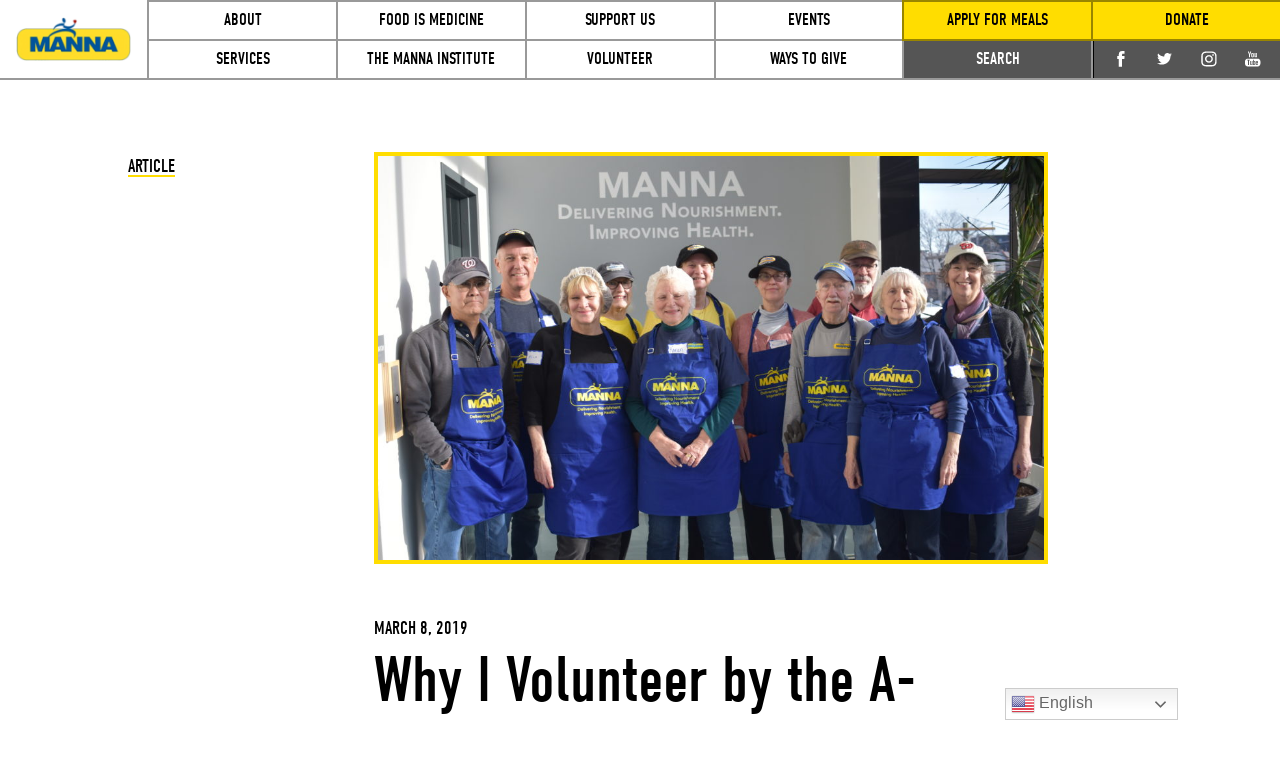

--- FILE ---
content_type: text/html; charset=UTF-8
request_url: https://mannapa.org/why-i-volunteer-by-the-a-team/
body_size: 16255
content:
<!doctype html>
<html lang="en-US">
<head
<!-- Google Tag Manager -->
<script>(function(w,d,s,l,i){w[l]=w[l]||[];w[l].push({'gtm.start':
new Date().getTime(),event:'gtm.js'});var f=d.getElementsByTagName(s)[0],
j=d.createElement(s),dl=l!='dataLayer'?'&l='+l:'';j.async=true;j.src=
'https://www.googletagmanager.com/gtm.js?id='+i+dl;f.parentNode.insertBefore(j,f);
})(window,document,'script','dataLayer','GTM-WBHFJB2');</script>
<!-- End Google Tag Manager -->
	<meta charset="UTF-8">
	<meta name="viewport" content="width=device-width, initial-scale=1">
    <meta http-equiv="x-ua-compatible" content="ie=edge">
	<meta name="have-i-been-pwned-verification" value="dweb_j3kgyj45id2bsvefojojx876">
	
	<link rel="profile" href="https://gmpg.org/xfn/11">
	<link rel="stylesheet" href="https://use.typekit.net/etb7gpt.css">


	<meta name='robots' content='index, follow, max-image-preview:large, max-snippet:-1, max-video-preview:-1' />

	<!-- This site is optimized with the Yoast SEO plugin v23.7 - https://yoast.com/wordpress/plugins/seo/ -->
	<title>Why I Volunteer by the A-Team - MANNA</title>
	<link rel="canonical" href="https://mannapa.org/why-i-volunteer-by-the-a-team/" />
	<meta property="og:locale" content="en_US" />
	<meta property="og:type" content="article" />
	<meta property="og:title" content="Why I Volunteer by the A-Team - MANNA" />
	<meta property="og:url" content="https://mannapa.org/why-i-volunteer-by-the-a-team/" />
	<meta property="og:site_name" content="MANNA" />
	<meta property="article:published_time" content="2019-03-08T14:35:10+00:00" />
	<meta property="article:modified_time" content="2019-05-01T14:52:18+00:00" />
	<meta property="og:image" content="https://mannapa.org/wp-content/uploads/2019/03/VoM-Feb-2019-Friday-Packing-Crew-1024x683.jpg" />
	<meta property="og:image:width" content="1024" />
	<meta property="og:image:height" content="683" />
	<meta property="og:image:type" content="image/jpeg" />
	<meta name="author" content="Brandon Boyd" />
	<meta name="twitter:card" content="summary_large_image" />
	<meta name="twitter:label1" content="Written by" />
	<meta name="twitter:data1" content="Brandon Boyd" />
	<script type="application/ld+json" class="yoast-schema-graph">{"@context":"https://schema.org","@graph":[{"@type":"Article","@id":"https://mannapa.org/why-i-volunteer-by-the-a-team/#article","isPartOf":{"@id":"https://mannapa.org/why-i-volunteer-by-the-a-team/"},"author":{"name":"Brandon Boyd","@id":"https://mannapa.org/#/schema/person/36bcc7e72a47919d1a217a09b564d20f"},"headline":"Why I Volunteer by the A-Team","datePublished":"2019-03-08T14:35:10+00:00","dateModified":"2019-05-01T14:52:18+00:00","mainEntityOfPage":{"@id":"https://mannapa.org/why-i-volunteer-by-the-a-team/"},"wordCount":6,"commentCount":0,"publisher":{"@id":"https://mannapa.org/#organization"},"image":{"@id":"https://mannapa.org/why-i-volunteer-by-the-a-team/#primaryimage"},"thumbnailUrl":"https://mannapa.org/wp-content/uploads/2019/03/VoM-Feb-2019-Friday-Packing-Crew.jpg","inLanguage":"en-US","potentialAction":[{"@type":"CommentAction","name":"Comment","target":["https://mannapa.org/why-i-volunteer-by-the-a-team/#respond"]}]},{"@type":"WebPage","@id":"https://mannapa.org/why-i-volunteer-by-the-a-team/","url":"https://mannapa.org/why-i-volunteer-by-the-a-team/","name":"Why I Volunteer by the A-Team - MANNA","isPartOf":{"@id":"https://mannapa.org/#website"},"primaryImageOfPage":{"@id":"https://mannapa.org/why-i-volunteer-by-the-a-team/#primaryimage"},"image":{"@id":"https://mannapa.org/why-i-volunteer-by-the-a-team/#primaryimage"},"thumbnailUrl":"https://mannapa.org/wp-content/uploads/2019/03/VoM-Feb-2019-Friday-Packing-Crew.jpg","datePublished":"2019-03-08T14:35:10+00:00","dateModified":"2019-05-01T14:52:18+00:00","breadcrumb":{"@id":"https://mannapa.org/why-i-volunteer-by-the-a-team/#breadcrumb"},"inLanguage":"en-US","potentialAction":[{"@type":"ReadAction","target":["https://mannapa.org/why-i-volunteer-by-the-a-team/"]}]},{"@type":"ImageObject","inLanguage":"en-US","@id":"https://mannapa.org/why-i-volunteer-by-the-a-team/#primaryimage","url":"https://mannapa.org/wp-content/uploads/2019/03/VoM-Feb-2019-Friday-Packing-Crew.jpg","contentUrl":"https://mannapa.org/wp-content/uploads/2019/03/VoM-Feb-2019-Friday-Packing-Crew.jpg","width":6000,"height":4000},{"@type":"BreadcrumbList","@id":"https://mannapa.org/why-i-volunteer-by-the-a-team/#breadcrumb","itemListElement":[{"@type":"ListItem","position":1,"name":"Home","item":"https://mannapa.org/"},{"@type":"ListItem","position":2,"name":"Blog","item":"https://mannapa.org/about/blog/"},{"@type":"ListItem","position":3,"name":"Why I Volunteer by the A-Team"}]},{"@type":"WebSite","@id":"https://mannapa.org/#website","url":"https://mannapa.org/","name":"MANNA","description":"","publisher":{"@id":"https://mannapa.org/#organization"},"potentialAction":[{"@type":"SearchAction","target":{"@type":"EntryPoint","urlTemplate":"https://mannapa.org/?s={search_term_string}"},"query-input":{"@type":"PropertyValueSpecification","valueRequired":true,"valueName":"search_term_string"}}],"inLanguage":"en-US"},{"@type":"Organization","@id":"https://mannapa.org/#organization","name":"MANNA","url":"https://mannapa.org/","logo":{"@type":"ImageObject","inLanguage":"en-US","@id":"https://mannapa.org/#/schema/logo/image/","url":"https://mannapa.org/wp-content/uploads/2018/09/MANNA-Logo-Hi-Res-PNG-Square.png","contentUrl":"https://mannapa.org/wp-content/uploads/2018/09/MANNA-Logo-Hi-Res-PNG-Square.png","width":600,"height":600,"caption":"MANNA"},"image":{"@id":"https://mannapa.org/#/schema/logo/image/"}},{"@type":"Person","@id":"https://mannapa.org/#/schema/person/36bcc7e72a47919d1a217a09b564d20f","name":"Brandon Boyd","image":{"@type":"ImageObject","inLanguage":"en-US","@id":"https://mannapa.org/#/schema/person/image/","url":"https://secure.gravatar.com/avatar/4e8fb110da8b901367d11c535d9a3366?s=96&d=mm&r=g","contentUrl":"https://secure.gravatar.com/avatar/4e8fb110da8b901367d11c535d9a3366?s=96&d=mm&r=g","caption":"Brandon Boyd"},"url":"https://mannapa.org/author/bb_dev_0523/"}]}</script>
	<!-- / Yoast SEO plugin. -->


<link rel='dns-prefetch' href='//www.google.com' />
<link rel='dns-prefetch' href='//cdnjs.cloudflare.com' />
<link rel='dns-prefetch' href='//www.googletagmanager.com' />
<link rel='dns-prefetch' href='//fonts.googleapis.com' />

<link rel="alternate" type="application/rss+xml" title="MANNA &raquo; Feed" href="https://mannapa.org/feed/" />
<link rel="alternate" type="application/rss+xml" title="MANNA &raquo; Comments Feed" href="https://mannapa.org/comments/feed/" />
<link rel="alternate" type="application/rss+xml" title="MANNA &raquo; Why I Volunteer by the A-Team Comments Feed" href="https://mannapa.org/why-i-volunteer-by-the-a-team/feed/" />
<link rel='stylesheet' id='atomic-blocks-fontawesome-css' href='https://mannapa.org/wp-content/plugins/atomic-blocks/dist/assets/fontawesome/css/all.min.css?ver=1593102141' type='text/css' media='all' />
<link rel='stylesheet' id='genesis-blocks-style-css-css' href='https://mannapa.org/wp-content/plugins/genesis-blocks/dist/style-blocks.build.css?ver=1727891967' type='text/css' media='all' />
<style id='wp-emoji-styles-inline-css' type='text/css'>

	img.wp-smiley, img.emoji {
		display: inline !important;
		border: none !important;
		box-shadow: none !important;
		height: 1em !important;
		width: 1em !important;
		margin: 0 0.07em !important;
		vertical-align: -0.1em !important;
		background: none !important;
		padding: 0 !important;
	}
</style>
<link rel='stylesheet' id='wp-block-library-css' href='https://mannapa.org/wp-includes/css/dist/block-library/style.min.css?ver=6.6.2' type='text/css' media='all' />
<link rel='stylesheet' id='atomic-blocks-style-css-css' href='https://mannapa.org/wp-content/plugins/atomic-blocks/dist/blocks.style.build.css?ver=1633106546' type='text/css' media='all' />
<style id='classic-theme-styles-inline-css' type='text/css'>
/*! This file is auto-generated */
.wp-block-button__link{color:#fff;background-color:#32373c;border-radius:9999px;box-shadow:none;text-decoration:none;padding:calc(.667em + 2px) calc(1.333em + 2px);font-size:1.125em}.wp-block-file__button{background:#32373c;color:#fff;text-decoration:none}
</style>
<style id='global-styles-inline-css' type='text/css'>
:root{--wp--preset--aspect-ratio--square: 1;--wp--preset--aspect-ratio--4-3: 4/3;--wp--preset--aspect-ratio--3-4: 3/4;--wp--preset--aspect-ratio--3-2: 3/2;--wp--preset--aspect-ratio--2-3: 2/3;--wp--preset--aspect-ratio--16-9: 16/9;--wp--preset--aspect-ratio--9-16: 9/16;--wp--preset--color--black: #000000;--wp--preset--color--cyan-bluish-gray: #abb8c3;--wp--preset--color--white: #ffffff;--wp--preset--color--pale-pink: #f78da7;--wp--preset--color--vivid-red: #cf2e2e;--wp--preset--color--luminous-vivid-orange: #ff6900;--wp--preset--color--luminous-vivid-amber: #fcb900;--wp--preset--color--light-green-cyan: #7bdcb5;--wp--preset--color--vivid-green-cyan: #00d084;--wp--preset--color--pale-cyan-blue: #8ed1fc;--wp--preset--color--vivid-cyan-blue: #0693e3;--wp--preset--color--vivid-purple: #9b51e0;--wp--preset--gradient--vivid-cyan-blue-to-vivid-purple: linear-gradient(135deg,rgba(6,147,227,1) 0%,rgb(155,81,224) 100%);--wp--preset--gradient--light-green-cyan-to-vivid-green-cyan: linear-gradient(135deg,rgb(122,220,180) 0%,rgb(0,208,130) 100%);--wp--preset--gradient--luminous-vivid-amber-to-luminous-vivid-orange: linear-gradient(135deg,rgba(252,185,0,1) 0%,rgba(255,105,0,1) 100%);--wp--preset--gradient--luminous-vivid-orange-to-vivid-red: linear-gradient(135deg,rgba(255,105,0,1) 0%,rgb(207,46,46) 100%);--wp--preset--gradient--very-light-gray-to-cyan-bluish-gray: linear-gradient(135deg,rgb(238,238,238) 0%,rgb(169,184,195) 100%);--wp--preset--gradient--cool-to-warm-spectrum: linear-gradient(135deg,rgb(74,234,220) 0%,rgb(151,120,209) 20%,rgb(207,42,186) 40%,rgb(238,44,130) 60%,rgb(251,105,98) 80%,rgb(254,248,76) 100%);--wp--preset--gradient--blush-light-purple: linear-gradient(135deg,rgb(255,206,236) 0%,rgb(152,150,240) 100%);--wp--preset--gradient--blush-bordeaux: linear-gradient(135deg,rgb(254,205,165) 0%,rgb(254,45,45) 50%,rgb(107,0,62) 100%);--wp--preset--gradient--luminous-dusk: linear-gradient(135deg,rgb(255,203,112) 0%,rgb(199,81,192) 50%,rgb(65,88,208) 100%);--wp--preset--gradient--pale-ocean: linear-gradient(135deg,rgb(255,245,203) 0%,rgb(182,227,212) 50%,rgb(51,167,181) 100%);--wp--preset--gradient--electric-grass: linear-gradient(135deg,rgb(202,248,128) 0%,rgb(113,206,126) 100%);--wp--preset--gradient--midnight: linear-gradient(135deg,rgb(2,3,129) 0%,rgb(40,116,252) 100%);--wp--preset--font-size--small: 13px;--wp--preset--font-size--medium: 20px;--wp--preset--font-size--large: 36px;--wp--preset--font-size--x-large: 42px;--wp--preset--spacing--20: 0.44rem;--wp--preset--spacing--30: 0.67rem;--wp--preset--spacing--40: 1rem;--wp--preset--spacing--50: 1.5rem;--wp--preset--spacing--60: 2.25rem;--wp--preset--spacing--70: 3.38rem;--wp--preset--spacing--80: 5.06rem;--wp--preset--shadow--natural: 6px 6px 9px rgba(0, 0, 0, 0.2);--wp--preset--shadow--deep: 12px 12px 50px rgba(0, 0, 0, 0.4);--wp--preset--shadow--sharp: 6px 6px 0px rgba(0, 0, 0, 0.2);--wp--preset--shadow--outlined: 6px 6px 0px -3px rgba(255, 255, 255, 1), 6px 6px rgba(0, 0, 0, 1);--wp--preset--shadow--crisp: 6px 6px 0px rgba(0, 0, 0, 1);}:where(.is-layout-flex){gap: 0.5em;}:where(.is-layout-grid){gap: 0.5em;}body .is-layout-flex{display: flex;}.is-layout-flex{flex-wrap: wrap;align-items: center;}.is-layout-flex > :is(*, div){margin: 0;}body .is-layout-grid{display: grid;}.is-layout-grid > :is(*, div){margin: 0;}:where(.wp-block-columns.is-layout-flex){gap: 2em;}:where(.wp-block-columns.is-layout-grid){gap: 2em;}:where(.wp-block-post-template.is-layout-flex){gap: 1.25em;}:where(.wp-block-post-template.is-layout-grid){gap: 1.25em;}.has-black-color{color: var(--wp--preset--color--black) !important;}.has-cyan-bluish-gray-color{color: var(--wp--preset--color--cyan-bluish-gray) !important;}.has-white-color{color: var(--wp--preset--color--white) !important;}.has-pale-pink-color{color: var(--wp--preset--color--pale-pink) !important;}.has-vivid-red-color{color: var(--wp--preset--color--vivid-red) !important;}.has-luminous-vivid-orange-color{color: var(--wp--preset--color--luminous-vivid-orange) !important;}.has-luminous-vivid-amber-color{color: var(--wp--preset--color--luminous-vivid-amber) !important;}.has-light-green-cyan-color{color: var(--wp--preset--color--light-green-cyan) !important;}.has-vivid-green-cyan-color{color: var(--wp--preset--color--vivid-green-cyan) !important;}.has-pale-cyan-blue-color{color: var(--wp--preset--color--pale-cyan-blue) !important;}.has-vivid-cyan-blue-color{color: var(--wp--preset--color--vivid-cyan-blue) !important;}.has-vivid-purple-color{color: var(--wp--preset--color--vivid-purple) !important;}.has-black-background-color{background-color: var(--wp--preset--color--black) !important;}.has-cyan-bluish-gray-background-color{background-color: var(--wp--preset--color--cyan-bluish-gray) !important;}.has-white-background-color{background-color: var(--wp--preset--color--white) !important;}.has-pale-pink-background-color{background-color: var(--wp--preset--color--pale-pink) !important;}.has-vivid-red-background-color{background-color: var(--wp--preset--color--vivid-red) !important;}.has-luminous-vivid-orange-background-color{background-color: var(--wp--preset--color--luminous-vivid-orange) !important;}.has-luminous-vivid-amber-background-color{background-color: var(--wp--preset--color--luminous-vivid-amber) !important;}.has-light-green-cyan-background-color{background-color: var(--wp--preset--color--light-green-cyan) !important;}.has-vivid-green-cyan-background-color{background-color: var(--wp--preset--color--vivid-green-cyan) !important;}.has-pale-cyan-blue-background-color{background-color: var(--wp--preset--color--pale-cyan-blue) !important;}.has-vivid-cyan-blue-background-color{background-color: var(--wp--preset--color--vivid-cyan-blue) !important;}.has-vivid-purple-background-color{background-color: var(--wp--preset--color--vivid-purple) !important;}.has-black-border-color{border-color: var(--wp--preset--color--black) !important;}.has-cyan-bluish-gray-border-color{border-color: var(--wp--preset--color--cyan-bluish-gray) !important;}.has-white-border-color{border-color: var(--wp--preset--color--white) !important;}.has-pale-pink-border-color{border-color: var(--wp--preset--color--pale-pink) !important;}.has-vivid-red-border-color{border-color: var(--wp--preset--color--vivid-red) !important;}.has-luminous-vivid-orange-border-color{border-color: var(--wp--preset--color--luminous-vivid-orange) !important;}.has-luminous-vivid-amber-border-color{border-color: var(--wp--preset--color--luminous-vivid-amber) !important;}.has-light-green-cyan-border-color{border-color: var(--wp--preset--color--light-green-cyan) !important;}.has-vivid-green-cyan-border-color{border-color: var(--wp--preset--color--vivid-green-cyan) !important;}.has-pale-cyan-blue-border-color{border-color: var(--wp--preset--color--pale-cyan-blue) !important;}.has-vivid-cyan-blue-border-color{border-color: var(--wp--preset--color--vivid-cyan-blue) !important;}.has-vivid-purple-border-color{border-color: var(--wp--preset--color--vivid-purple) !important;}.has-vivid-cyan-blue-to-vivid-purple-gradient-background{background: var(--wp--preset--gradient--vivid-cyan-blue-to-vivid-purple) !important;}.has-light-green-cyan-to-vivid-green-cyan-gradient-background{background: var(--wp--preset--gradient--light-green-cyan-to-vivid-green-cyan) !important;}.has-luminous-vivid-amber-to-luminous-vivid-orange-gradient-background{background: var(--wp--preset--gradient--luminous-vivid-amber-to-luminous-vivid-orange) !important;}.has-luminous-vivid-orange-to-vivid-red-gradient-background{background: var(--wp--preset--gradient--luminous-vivid-orange-to-vivid-red) !important;}.has-very-light-gray-to-cyan-bluish-gray-gradient-background{background: var(--wp--preset--gradient--very-light-gray-to-cyan-bluish-gray) !important;}.has-cool-to-warm-spectrum-gradient-background{background: var(--wp--preset--gradient--cool-to-warm-spectrum) !important;}.has-blush-light-purple-gradient-background{background: var(--wp--preset--gradient--blush-light-purple) !important;}.has-blush-bordeaux-gradient-background{background: var(--wp--preset--gradient--blush-bordeaux) !important;}.has-luminous-dusk-gradient-background{background: var(--wp--preset--gradient--luminous-dusk) !important;}.has-pale-ocean-gradient-background{background: var(--wp--preset--gradient--pale-ocean) !important;}.has-electric-grass-gradient-background{background: var(--wp--preset--gradient--electric-grass) !important;}.has-midnight-gradient-background{background: var(--wp--preset--gradient--midnight) !important;}.has-small-font-size{font-size: var(--wp--preset--font-size--small) !important;}.has-medium-font-size{font-size: var(--wp--preset--font-size--medium) !important;}.has-large-font-size{font-size: var(--wp--preset--font-size--large) !important;}.has-x-large-font-size{font-size: var(--wp--preset--font-size--x-large) !important;}
:where(.wp-block-post-template.is-layout-flex){gap: 1.25em;}:where(.wp-block-post-template.is-layout-grid){gap: 1.25em;}
:where(.wp-block-columns.is-layout-flex){gap: 2em;}:where(.wp-block-columns.is-layout-grid){gap: 2em;}
:root :where(.wp-block-pullquote){font-size: 1.5em;line-height: 1.6;}
</style>
<link rel='stylesheet' id='materialIcons-css' href='https://fonts.googleapis.com/icon?family=Material+Icons&#038;ver=6.6.2' type='text/css' media='all' />
<link rel='stylesheet' id='cmHipaaAdminStyle-css' href='https://mannapa.org/wp-content/plugins/codemonkeys-hipaa-forms//css/style.css?ver=6.6.2' type='text/css' media='all' />
<link rel='stylesheet' id='custom-gravity-style-css' href='https://mannapa.org/wp-content/plugins/codemonkeys-hipaa-forms//css/style.css?ver=6.6.2' type='text/css' media='all' />
<style id='custom-gravity-style-inline-css' type='text/css'>

                        #gform_1 .gform_fileupload_multifile {
                            display: none;
                        }
                    
</style>
<link rel='stylesheet' id='ctct_form_styles-css' href='https://mannapa.org/wp-content/plugins/constant-contact-forms/assets/css/style.css?ver=2.6.1' type='text/css' media='all' />
<link rel='stylesheet' id='manna-style-css' href='https://mannapa.org/wp-content/themes/manna/dist/style.css?ver=6.6.2' type='text/css' media='all' />
<link rel='stylesheet' id='slickStyles-css' href='https://cdnjs.cloudflare.com/ajax/libs/slick-carousel/1.8.1/slick.min.css' type='text/css' media='all' />
<link rel='stylesheet' id='tablepress-default-css' href='https://mannapa.org/wp-content/plugins/tablepress/css/build/default.css?ver=3.2.5' type='text/css' media='all' />
<script type="text/javascript" src="https://mannapa.org/wp-includes/js/jquery/jquery.min.js?ver=3.7.1" id="jquery-core-js"></script>
<script type="text/javascript" src="https://mannapa.org/wp-includes/js/jquery/jquery-migrate.min.js?ver=3.4.1" id="jquery-migrate-js"></script>
<script type="text/javascript" id="3d-flip-book-client-locale-loader-js-extra">
/* <![CDATA[ */
var FB3D_CLIENT_LOCALE = {"ajaxurl":"https:\/\/mannapa.org\/wp-admin\/admin-ajax.php","dictionary":{"Table of contents":"Table of contents","Close":"Close","Bookmarks":"Bookmarks","Thumbnails":"Thumbnails","Search":"Search","Share":"Share","Facebook":"Facebook","Twitter":"Twitter","Email":"Email","Play":"Play","Previous page":"Previous page","Next page":"Next page","Zoom in":"Zoom in","Zoom out":"Zoom out","Fit view":"Fit view","Auto play":"Auto play","Full screen":"Full screen","More":"More","Smart pan":"Smart pan","Single page":"Single page","Sounds":"Sounds","Stats":"Stats","Print":"Print","Download":"Download","Goto first page":"Goto first page","Goto last page":"Goto last page"},"images":"https:\/\/mannapa.org\/wp-content\/plugins\/interactive-3d-flipbook-powered-physics-engine\/assets\/images\/","jsData":{"urls":[],"posts":{"ids_mis":[],"ids":[]},"pages":[],"firstPages":[],"bookCtrlProps":[],"bookTemplates":[]},"key":"3d-flip-book","pdfJS":{"pdfJsLib":"https:\/\/mannapa.org\/wp-content\/plugins\/interactive-3d-flipbook-powered-physics-engine\/assets\/js\/pdf.min.js?ver=4.3.136","pdfJsWorker":"https:\/\/mannapa.org\/wp-content\/plugins\/interactive-3d-flipbook-powered-physics-engine\/assets\/js\/pdf.worker.js?ver=4.3.136","stablePdfJsLib":"https:\/\/mannapa.org\/wp-content\/plugins\/interactive-3d-flipbook-powered-physics-engine\/assets\/js\/stable\/pdf.min.js?ver=2.5.207","stablePdfJsWorker":"https:\/\/mannapa.org\/wp-content\/plugins\/interactive-3d-flipbook-powered-physics-engine\/assets\/js\/stable\/pdf.worker.js?ver=2.5.207","pdfJsCMapUrl":"https:\/\/mannapa.org\/wp-content\/plugins\/interactive-3d-flipbook-powered-physics-engine\/assets\/cmaps\/"},"cacheurl":"https:\/\/mannapa.org\/wp-content\/uploads\/3d-flip-book\/cache\/","pluginsurl":"https:\/\/mannapa.org\/wp-content\/plugins\/","pluginurl":"https:\/\/mannapa.org\/wp-content\/plugins\/interactive-3d-flipbook-powered-physics-engine\/","thumbnailSize":{"width":"150","height":"150"},"version":"1.16.17"};
/* ]]> */
</script>
<script type="text/javascript" src="https://mannapa.org/wp-content/plugins/interactive-3d-flipbook-powered-physics-engine/assets/js/client-locale-loader.js?ver=1.16.17" id="3d-flip-book-client-locale-loader-js" async="async" data-wp-strategy="async"></script>
<script type="text/javascript" src="https://cdnjs.cloudflare.com/ajax/libs/slick-carousel/1.8.1/slick.min.js?ver=20151215" id="slickJs-js"></script>

<!-- Google tag (gtag.js) snippet added by Site Kit -->
<!-- Google Analytics snippet added by Site Kit -->
<script type="text/javascript" src="https://www.googletagmanager.com/gtag/js?id=G-9MT3WTZQFZ" id="google_gtagjs-js" async></script>
<script type="text/javascript" id="google_gtagjs-js-after">
/* <![CDATA[ */
window.dataLayer = window.dataLayer || [];function gtag(){dataLayer.push(arguments);}
gtag("set","linker",{"domains":["mannapa.org"]});
gtag("js", new Date());
gtag("set", "developer_id.dZTNiMT", true);
gtag("config", "G-9MT3WTZQFZ", {"googlesitekit_post_type":"post"});
 window._googlesitekit = window._googlesitekit || {}; window._googlesitekit.throttledEvents = []; window._googlesitekit.gtagEvent = (name, data) => { var key = JSON.stringify( { name, data } ); if ( !! window._googlesitekit.throttledEvents[ key ] ) { return; } window._googlesitekit.throttledEvents[ key ] = true; setTimeout( () => { delete window._googlesitekit.throttledEvents[ key ]; }, 5 ); gtag( "event", name, { ...data, event_source: "site-kit" } ); }; 
/* ]]> */
</script>
<link rel="https://api.w.org/" href="https://mannapa.org/wp-json/" /><link rel="alternate" title="JSON" type="application/json" href="https://mannapa.org/wp-json/wp/v2/posts/9836" /><link rel="EditURI" type="application/rsd+xml" title="RSD" href="https://mannapa.org/xmlrpc.php?rsd" />
<link rel='shortlink' href='https://mannapa.org/?p=9836' />
<link rel="alternate" title="oEmbed (JSON)" type="application/json+oembed" href="https://mannapa.org/wp-json/oembed/1.0/embed?url=https%3A%2F%2Fmannapa.org%2Fwhy-i-volunteer-by-the-a-team%2F" />
<link rel="alternate" title="oEmbed (XML)" type="text/xml+oembed" href="https://mannapa.org/wp-json/oembed/1.0/embed?url=https%3A%2F%2Fmannapa.org%2Fwhy-i-volunteer-by-the-a-team%2F&#038;format=xml" />
<script async src="https://giving.classy.org/embedded/api/sdk/js/30049"></script>
		<!-- GA Google Analytics @ https://m0n.co/ga -->
		<script async src="https://www.googletagmanager.com/gtag/js?id=G-SQDCL3PCCC"></script>
		<script>
			window.dataLayer = window.dataLayer || [];
			function gtag(){dataLayer.push(arguments);}
			gtag('js', new Date());
			gtag('config', 'G-SQDCL3PCCC');
		</script>

	<meta name="generator" content="Site Kit by Google 1.170.0" /><link rel="pingback" href="https://mannapa.org/xmlrpc.php"><style type="text/css">.recentcomments a{display:inline !important;padding:0 !important;margin:0 !important;}</style><script async="" src="https://giving.classy.org/embedded/api/sdk/js/30049"></script>
<link rel="icon" href="https://mannapa.org/wp-content/uploads/2018/09/cropped-MANNA-Logo-Hi-Res-PNG-Square-32x32.png" sizes="32x32" />
<link rel="icon" href="https://mannapa.org/wp-content/uploads/2018/09/cropped-MANNA-Logo-Hi-Res-PNG-Square-192x192.png" sizes="192x192" />
<link rel="apple-touch-icon" href="https://mannapa.org/wp-content/uploads/2018/09/cropped-MANNA-Logo-Hi-Res-PNG-Square-180x180.png" />
<meta name="msapplication-TileImage" content="https://mannapa.org/wp-content/uploads/2018/09/cropped-MANNA-Logo-Hi-Res-PNG-Square-270x270.png" />
		<!-- Facebook Pixel Code -->
		<script>
			var aepc_pixel = {"pixel_id":"244980319716886","user":{},"enable_advanced_events":"yes","fire_delay":"0","can_use_sku":"yes"},
				aepc_pixel_args = [],
				aepc_extend_args = function( args ) {
					if ( typeof args === 'undefined' ) {
						args = {};
					}

					for(var key in aepc_pixel_args)
						args[key] = aepc_pixel_args[key];

					return args;
				};

			// Extend args
			if ( 'yes' === aepc_pixel.enable_advanced_events ) {
				aepc_pixel_args.userAgent = navigator.userAgent;
				aepc_pixel_args.language = navigator.language;

				if ( document.referrer.indexOf( document.domain ) < 0 ) {
					aepc_pixel_args.referrer = document.referrer;
				}
			}

						!function(f,b,e,v,n,t,s){if(f.fbq)return;n=f.fbq=function(){n.callMethod?
				n.callMethod.apply(n,arguments):n.queue.push(arguments)};if(!f._fbq)f._fbq=n;
				n.push=n;n.loaded=!0;n.version='2.0';n.agent='dvpixelcaffeinewordpress';n.queue=[];t=b.createElement(e);t.async=!0;
				t.src=v;s=b.getElementsByTagName(e)[0];s.parentNode.insertBefore(t,s)}(window,
				document,'script','https://connect.facebook.net/en_US/fbevents.js');
			
						fbq('init', aepc_pixel.pixel_id, aepc_pixel.user);

							setTimeout( function() {
				fbq('track', "PageView", aepc_pixel_args);
			}, aepc_pixel.fire_delay * 1000 );
					</script>
		<!-- End Facebook Pixel Code -->
		</head>

<body class="post-template-default single single-post postid-9836 single-format-standard wp-custom-logo ctct-manna">
	<!-- Google Tag Manager (noscript) -->
<noscript><iframe src="https://www.googletagmanager.com/ns.html?id=GTM-WBHFJB2"
height="0" width="0" style="display:none;visibility:hidden"></iframe></noscript>
<!-- End Google Tag Manager (noscript) -->
<div data-rocket-location-hash="54257ff4dc2eb7aae68fa23eb5f11e06" id="page" class="site">
	<nav id='header-nav'>
		<div class="header-upper-cont">
			<div id="menu-logo"><a href="https://mannapa.org"><img src="https://mannapa.org/wp-content/themes/manna/images/Logo.png" /></a></div>
			<div id="mobile-menu-btn">
				<span>MENU</span>
				<img src="https://mannapa.org/wp-content/themes/manna/images/Close_X.svg" alt="">
			</div>
		</div>
		<div id="desktop-menu">
	            
<div class="main-menu-links">
		
	<div class="menu-col">		

			<div class="menu-item " >
										 <a class='parent-link'>About</a>
						 <div class="child-items">
							 								 <a class='child-link'  href='https://mannapa.org/about/power-of-food-as-medicine/'>Our Mission</a>
							 								 <a class='child-link'  href='https://mannapa.org/about/history/'>History</a>
							 								 <a class='child-link'  href='https://mannapa.org/about/our-reach/'>Our Reach</a>
							 								 <a class='child-link'  href='https://mannapa.org/about/leadership/'>Leadership</a>
							 								 <a class='child-link'  href='https://mannapa.org/about/financials/'>Financials</a>
							 								 <a class='child-link'  href='https://mannapa.org/about/staff-directory/'>Staff Directory</a>
							 								 <a class='child-link'  href='https://mannapa.org/about/careers/'>Careers</a>
							 								 <a class='child-link'  href='https://mannapa.org/about/contact-us/'>Contact Us</a>
							 								 <a class='child-link'  href='https://mannapa.org/about/blog/'>Blog</a>
							 						 </div>
					 
			</div>
			
			

			<div class="menu-item " >
										 <a class='parent-link'>Services</a>
						 <div class="child-items">
							 								 <a class='child-link'  href='https://mannapa.org/services/the-manna-model/'>The MANNA Model</a>
							 								 <a class='child-link'  href='https://mannapa.org/services/nutrition-eduction-counseling/'>Nutrition Education & Counseling</a>
							 								 <a class='child-link'  href='https://mannapa.org/services/our-meals/'>Our Meals</a>
							 								 <a class='child-link'  href='https://mannapa.org/services/for-clients/'>For Clients</a>
							 								 <a class='child-link'  href='https://mannapa.org/services/where-we-serve/'>Where We Serve</a>
							 								 <a class='child-link'  href='https://mannapa.org/services/healthcare-partnerships/'>Healthcare Partnerships</a>
							 								 <a class='child-link'  href='https://mannapa.org/services/apply-for-manna-services/'>Apply for MANNA Services</a>
							 								 <a class='child-link'  href='https://mannapa.org/services/faqs/'>FAQs</a>
							 								 <a class='child-link'  href='https://mannapa.org/services/language-assistance/'>Language Assistance</a>
							 						 </div>
					 
			</div>
	</div>		
	<div class="menu-col">		

			<div class="menu-item " >
										 <a class='parent-link'>Food is Medicine</a>
						 <div class="child-items">
							 								 <a class='child-link'  href='https://mannapa.org/food-is-medicine/food-is-medicine/'>Food is Medicine</a>
							 								 <a class='child-link'  href='https://mannapa.org/food-is-medicine/advocacy/'>Advocacy</a>
							 								 <a class='child-link'  href='https://mannapa.org/food-is-medicine/research/'>Research</a>
							 						 </div>
					 
			</div>
			
			

			<div class="menu-item " >
										 <a class='parent-link'>The MANNA Institute</a>
						 <div class="child-items">
							 								 <a class='child-link'  href='https://mannapa.org/mannainstitute/about/'>About</a>
							 								 <a class='child-link'  href='https://mannapa.org/mannainstitute/resources/'>Resources</a>
							 								 <a class='child-link'  href='https://mannapa.org/mannainstitute/leadership/'>Leadership</a>
							 								 <a class='child-link'  href='https://mannapa.org/mannainstitute/institute-events/'>Institute Events</a>
							 								 <a class='child-link'  href='https://mannapa.org/mannainstitute/reid-b-reames-fellowship/'>Reid B. Reames Fellowship</a>
							 						 </div>
					 
			</div>
	</div>		
	<div class="menu-col">		

			<div class="menu-item " >
										 <a class='parent-link'>Support Us</a>
						 <div class="child-items">
							 								 <a class='child-link'  href='https://mannapa.org/support-us/young-friends-of-manna/'>Join the Young Friends of MANNA</a>
							 								 <a class='child-link'  href='https://mannapa.org/support-us/corporate-partnership/'>Corporate Partnership</a>
							 								 <a class='child-link'  href='https://mannapa.org/support-us/the-manna-shop/'>The MANNA Shop</a>
							 								 <a class='child-link'  href='https://mannapa.org/support-us/host-an-event/'>Host an Event</a>
							 														<a class='child-link donate-btn' href="https://mannapa.org/?campaign=675203" data-classy-giving >Donate</a>
                             						 </div>
					 
			</div>
			
			

			<div class="menu-item " >
										 <a class='parent-link'>Volunteer</a>
						 <div class="child-items">
							 								 <a class='child-link'  href='https://mannapa.org/volunteer/volunteer-at-manna/'>Volunteer at MANNA</a>
							 								 <a class='child-link'  href='https://mannapa.org/volunteer/volunteer-drivers/'>Volunteer Drivers</a>
							 								 <a class='child-link'  href='https://mannapa.org/volunteer/volunteer-groups/'>Volunteer Groups</a>
							 								 <a class='child-link'  href='https://mannapa.org/volunteer/volunteer-faq/'>Volunteer FAQs</a>
							 						 </div>
					 
			</div>
	</div>		
	<div class="menu-col">		

			<div class="menu-item " >
										 <a class='parent-link'>Events</a>
						 <div class="child-items">
							 								 <a class='child-link'  href='https://mannapa.org/events/upcoming-events/'>Upcoming Events</a>
							 								 <a class='child-link'  href='https://mannapa.org/events/event-photos/'>Annual Events</a>
							 						 </div>
					 
			</div>
			
			

			<div class="menu-item " >
										 <a class='parent-link'>Ways to Give</a>
						 <div class="child-items">
							 								 <a class='child-link'  href='https://mannapa.org/ways-to-give/donate/'>Give Now</a>
							 								 <a class='child-link'  href='https://mannapa.org/ways-to-give/monthly-giving/'>Monthly Giving</a>
							 								 <a class='child-link'  href='https://mannapa.org/ways-to-give/workplace-giving/'>Workplace Giving</a>
							 								 <a class='child-link'  href='https://mannapa.org/ways-to-give/legacy-giving/'>Legacy Giving</a>
							 								 <a class='child-link'  href='https://mannapa.org/ways-to-give/ira-giving/'>IRA Giving</a>
							 								 <a class='child-link'  href='https://mannapa.org/ways-to-give/kitchen-tile/'>Engrave a Kitchen Tile</a>
							 								 <a class='child-link'  href='https://mannapa.org/ways-to-give/gifts-of-stock/'>Stock Giving</a>
							 								 <a class='child-link'  href='https://mannapa.org/ways-to-give/donor-advised-funds/'>Donor-Advised Funds (DAFs)</a>
							 								 <a class='child-link'  href='https://mannapa.org/ways-to-give/donate-crypto/'>Donate Crypto</a>
							 						 </div>
					 
			</div>
	</div>		</div>
<div class="side-menu-links">
	<div class="menu-col">
		<div class="menu-item trailing-item" id='menu-yellow'><a href="https://mannapa.org/services/apply-for-manna-services/">Apply For Meals</a></div>
		<div class="menu-item trailing-item">
			<div id="menu-grey" class='searchBtn'>
				<a>Search</a>
				<div class="desktop-search">
					<form role="search" method="get" class="search-form" action="https://mannapa.org">
						<input type="search" class="search-field" placeholder="WHAT ARE YOU LOOKING FOR?" value="" name="s">
						<input type="submit" class="search-submit" value="">
					</form>
				</div>
			</div>
		</div>
	</div>
	<div class="menu-col">
		<div class="menu-item trailing-item" id='menu-yellow'>
			<a href="https://mannapa.org/?campaign=675203"
				data-classy-giving
				class="donate-btn"
			>
				Donate
			</a>
		</div>
		<div class="menu-item trailing-item">
			<div id="menu-grey" class='menu-social'>
				    <div id="nav-socials" class="social-links">
        <a href="https://www.facebook.com/mannapa" target="_blank">
            <svg>
              <use xlink:href="https://mannapa.org/wp-content/themes/manna/images/Social_Icons.svg#facebook"></use>
            </svg>
        </a>
        <a href="https://twitter.com/mannanourishes" target="_blank">
            <svg>
              <use xlink:href="https://mannapa.org/wp-content/themes/manna/images/Social_Icons.svg#twitter"></use>
            </svg>
        </a>
        <a href="https://www.instagram.com/mannanourishes/" target="_blank">
            <svg>
              <use xlink:href="https://mannapa.org/wp-content/themes/manna/images/Social_Icons.svg#instagram"></use>
            </svg>
        </a>
        <a href="https://www.youtube.com/user/MANNANourishes" target="_blank">
            <svg>
              <use xlink:href="https://mannapa.org/wp-content/themes/manna/images/Social_Icons.svg#youtube"></use>
            </svg>
        </a>
    </div>
    			</div>
		</div>
	</div>
</div>

	</div>

	<div id="mobile-menu" class=''>

		
							<div class="menu-item  item-left" menu-item='0'>
				

				
				                <a class='parent-link'><span>&larr;</span>About</a>
						 <div class="child-items">
							 								 <a class='child-link'  href='https://mannapa.org/about/power-of-food-as-medicine/' style='transition-delay: 0ms'>Our Mission</a>
							 								 <a class='child-link'  href='https://mannapa.org/about/history/' style='transition-delay: 100ms'>History</a>
							 								 <a class='child-link'  href='https://mannapa.org/about/our-reach/' style='transition-delay: 200ms'>Our Reach</a>
							 								 <a class='child-link'  href='https://mannapa.org/about/leadership/' style='transition-delay: 300ms'>Leadership</a>
							 								 <a class='child-link'  href='https://mannapa.org/about/financials/' style='transition-delay: 400ms'>Financials</a>
							 								 <a class='child-link'  href='https://mannapa.org/about/staff-directory/' style='transition-delay: 500ms'>Staff Directory</a>
							 								 <a class='child-link'  href='https://mannapa.org/about/careers/' style='transition-delay: 600ms'>Careers</a>
							 								 <a class='child-link'  href='https://mannapa.org/about/contact-us/' style='transition-delay: 700ms'>Contact Us</a>
							 								 <a class='child-link'  href='https://mannapa.org/about/blog/' style='transition-delay: 800ms'>Blog</a>
							 						 </div>
					 
			</div>
			
							<div class="menu-item  item-right" menu-item='1'>
				

				
				                <a class='parent-link'><span>&larr;</span>Services</a>
						 <div class="child-items">
							 								 <a class='child-link'  href='https://mannapa.org/services/the-manna-model/' style='transition-delay: 0ms'>The MANNA Model</a>
							 								 <a class='child-link'  href='https://mannapa.org/services/nutrition-eduction-counseling/' style='transition-delay: 100ms'>Nutrition Education & Counseling</a>
							 								 <a class='child-link'  href='https://mannapa.org/services/our-meals/' style='transition-delay: 200ms'>Our Meals</a>
							 								 <a class='child-link'  href='https://mannapa.org/services/for-clients/' style='transition-delay: 300ms'>For Clients</a>
							 								 <a class='child-link'  href='https://mannapa.org/services/where-we-serve/' style='transition-delay: 400ms'>Where We Serve</a>
							 								 <a class='child-link'  href='https://mannapa.org/services/healthcare-partnerships/' style='transition-delay: 500ms'>Healthcare Partnerships</a>
							 								 <a class='child-link'  href='https://mannapa.org/services/apply-for-manna-services/' style='transition-delay: 600ms'>Apply for MANNA Services</a>
							 								 <a class='child-link'  href='https://mannapa.org/services/faqs/' style='transition-delay: 700ms'>FAQs</a>
							 								 <a class='child-link'  href='https://mannapa.org/services/language-assistance/' style='transition-delay: 800ms'>Language Assistance</a>
							 						 </div>
					 
			</div>
			
							<div class="menu-item  item-left" menu-item='2'>
				

				
				                <a class='parent-link'><span>&larr;</span>Food is Medicine</a>
						 <div class="child-items">
							 								 <a class='child-link'  href='https://mannapa.org/food-is-medicine/food-is-medicine/' style='transition-delay: 0ms'>Food is Medicine</a>
							 								 <a class='child-link'  href='https://mannapa.org/food-is-medicine/advocacy/' style='transition-delay: 100ms'>Advocacy</a>
							 								 <a class='child-link'  href='https://mannapa.org/food-is-medicine/research/' style='transition-delay: 200ms'>Research</a>
							 						 </div>
					 
			</div>
			
							<div class="menu-item  item-right" menu-item='3'>
				

				
				                <a class='parent-link'><span>&larr;</span>The MANNA Institute</a>
						 <div class="child-items">
							 								 <a class='child-link'  href='https://mannapa.org/mannainstitute/about/' style='transition-delay: 0ms'>About</a>
							 								 <a class='child-link'  href='https://mannapa.org/mannainstitute/resources/' style='transition-delay: 100ms'>Resources</a>
							 								 <a class='child-link'  href='https://mannapa.org/mannainstitute/leadership/' style='transition-delay: 200ms'>Leadership</a>
							 								 <a class='child-link'  href='https://mannapa.org/mannainstitute/institute-events/' style='transition-delay: 300ms'>Institute Events</a>
							 								 <a class='child-link'  href='https://mannapa.org/mannainstitute/reid-b-reames-fellowship/' style='transition-delay: 400ms'>Reid B. Reames Fellowship</a>
							 						 </div>
					 
			</div>
			
							<div class="menu-item  item-left" menu-item='4'>
				

				
				                <a class='parent-link'><span>&larr;</span>Support Us</a>
						 <div class="child-items">
							 								 <a class='child-link'  href='https://mannapa.org/support-us/young-friends-of-manna/' style='transition-delay: 0ms'>Join the Young Friends of MANNA</a>
							 								 <a class='child-link'  href='https://mannapa.org/support-us/corporate-partnership/' style='transition-delay: 100ms'>Corporate Partnership</a>
							 								 <a class='child-link'  href='https://mannapa.org/support-us/the-manna-shop/' style='transition-delay: 200ms'>The MANNA Shop</a>
							 								 <a class='child-link'  href='https://mannapa.org/support-us/host-an-event/' style='transition-delay: 300ms'>Host an Event</a>
							 														<a class='child-link donate-btn' style='transition-delay: 400ms' href="https://mannapa.org/?campaign=675203" data-classy-giving>
															Donate
														</a>
                             						 </div>
					 
			</div>
			
							<div class="menu-item  item-right" menu-item='5'>
				

				
				                <a class='parent-link'><span>&larr;</span>Volunteer</a>
						 <div class="child-items">
							 								 <a class='child-link'  href='https://mannapa.org/volunteer/volunteer-at-manna/' style='transition-delay: 0ms'>Volunteer at MANNA</a>
							 								 <a class='child-link'  href='https://mannapa.org/volunteer/volunteer-drivers/' style='transition-delay: 100ms'>Volunteer Drivers</a>
							 								 <a class='child-link'  href='https://mannapa.org/volunteer/volunteer-groups/' style='transition-delay: 200ms'>Volunteer Groups</a>
							 								 <a class='child-link'  href='https://mannapa.org/volunteer/volunteer-faq/' style='transition-delay: 300ms'>Volunteer FAQs</a>
							 						 </div>
					 
			</div>
			
							<div class="menu-item  item-left" menu-item='6'>
				

				
				                <a class='parent-link'><span>&larr;</span>Events</a>
						 <div class="child-items">
							 								 <a class='child-link'  href='https://mannapa.org/events/upcoming-events/' style='transition-delay: 0ms'>Upcoming Events</a>
							 								 <a class='child-link'  href='https://mannapa.org/events/event-photos/' style='transition-delay: 100ms'>Annual Events</a>
							 						 </div>
					 
			</div>
			
							<div class="menu-item  item-right" menu-item='7'>
				

				
				                <a class='parent-link'><span>&larr;</span>Ways to Give</a>
						 <div class="child-items">
							 								 <a class='child-link'  href='https://mannapa.org/ways-to-give/donate/' style='transition-delay: 0ms'>Give Now</a>
							 								 <a class='child-link'  href='https://mannapa.org/ways-to-give/monthly-giving/' style='transition-delay: 100ms'>Monthly Giving</a>
							 								 <a class='child-link'  href='https://mannapa.org/ways-to-give/workplace-giving/' style='transition-delay: 200ms'>Workplace Giving</a>
							 								 <a class='child-link'  href='https://mannapa.org/ways-to-give/legacy-giving/' style='transition-delay: 300ms'>Legacy Giving</a>
							 								 <a class='child-link'  href='https://mannapa.org/ways-to-give/ira-giving/' style='transition-delay: 400ms'>IRA Giving</a>
							 								 <a class='child-link'  href='https://mannapa.org/ways-to-give/kitchen-tile/' style='transition-delay: 500ms'>Engrave a Kitchen Tile</a>
							 								 <a class='child-link'  href='https://mannapa.org/ways-to-give/gifts-of-stock/' style='transition-delay: 600ms'>Stock Giving</a>
							 								 <a class='child-link'  href='https://mannapa.org/ways-to-give/donor-advised-funds/' style='transition-delay: 700ms'>Donor-Advised Funds (DAFs)</a>
							 								 <a class='child-link'  href='https://mannapa.org/ways-to-give/donate-crypto/' style='transition-delay: 800ms'>Donate Crypto</a>
							 						 </div>
					 
			</div>
	


		<div class="menu-item trailing-item" id='menu-yellow'><a href="https://mannapa.org/services/apply-for-manna-services/">Apply For Meals</a></div>
		<div class="menu-item trailing-item" id='menu-yellow'>
			<a href="https://mannapa.org/?campaign=675203"
				data-classy-giving
				class="donate-btn"
			>
				Donate
			</a>
		</div>

		<div class="mobile-menu-tail">
			<div class="menu-item trailing-item">
				<div id="menu-grey" class='searchBtn'>
					<a>Search</a>
					<div class="mobile-search">
						<div class="mobile-close-search">
							<svg width="22px" height="22px" viewBox="0 0 22 22" version="1.1" xmlns="http://www.w3.org/2000/svg" xmlns:xlink="http://www.w3.org/1999/xlink">
    <!-- Generator: Sketch 50.2 (55047) - http://www.bohemiancoding.com/sketch -->

    <g id="Design" stroke="none" stroke-width="1" fill="#979797" fill-rule="evenodd">
        <g id="Mobile/Menu" transform="translate(-262.000000, -29.000000)" fill="#979797">
            <g id="Nav">
                <g id="Navigation">
                    <g id="Group" transform="translate(261.000000, 28.000000)">
                        <rect id="Rectangle-3" transform="translate(12.000000, 12.000000) rotate(-45.000000) translate(-12.000000, -12.000000) " x="9" y="0" width="6" height="24"></rect>
                        <rect id="Rectangle-3" transform="translate(12.000000, 12.000000) rotate(-315.000000) translate(-12.000000, -12.000000) " x="9" y="0" width="6" height="24"></rect>
                    </g>
                </g>
            </g>
        </g>
    </g>
</svg>
						</div>
						<form role="search" method="get" class="search-form" action="https://mannapa.org">
								<input type="search" class="search-field" placeholder="What Are you looking for?" value="" name="s">
								<input type="submit" class="search-submit" value="">
						</form>
					</div>
				</div>
			</div>

			<div class="menu-item trailing-item">
				<div id="menu-grey" class='menu-social'>
					    <div  class="social-links">
        <a href="https://www.facebook.com/mannapa" target="_blank">
            <svg>
              <use xlink:href="https://mannapa.org/wp-content/themes/manna/images/Social_Icons.svg#facebook"></use>
            </svg>
        </a>
        <a href="https://twitter.com/mannanourishes" target="_blank">
            <svg>
              <use xlink:href="https://mannapa.org/wp-content/themes/manna/images/Social_Icons.svg#twitter"></use>
            </svg>
        </a>
        <a href="https://www.instagram.com/mannanourishes/" target="_blank">
            <svg>
              <use xlink:href="https://mannapa.org/wp-content/themes/manna/images/Social_Icons.svg#instagram"></use>
            </svg>
        </a>
        <a href="https://www.youtube.com/user/MANNANourishes" target="_blank">
            <svg>
              <use xlink:href="https://mannapa.org/wp-content/themes/manna/images/Social_Icons.svg#youtube"></use>
            </svg>
        </a>
    </div>
    				</div>
			</div>
		</div>

		<!-- <div id="menu-section-02">
			<ul>
			<li id="menu-yellow"><a href="#"><div>Apply for Meals</div></a></li>
			<li id="menu-yellow"><a href="#"><div>Donate</div></a></li>
			</ul>
			<ul>
			<li id="menu-grey" class='searchBtn'><a href="#" onclick="javascript:open_search();return false;"><div>Search</div></a></li>
			<li  class="nav-socials-container">    <div id="nav-socials" class="social-links">
        <a href="https://www.facebook.com/mannapa" target="_blank">
            <svg>
              <use xlink:href="https://mannapa.org/wp-content/themes/manna/images/Social_Icons.svg#facebook"></use>
            </svg>
        </a>
        <a href="https://twitter.com/mannanourishes" target="_blank">
            <svg>
              <use xlink:href="https://mannapa.org/wp-content/themes/manna/images/Social_Icons.svg#twitter"></use>
            </svg>
        </a>
        <a href="https://www.instagram.com/mannanourishes/" target="_blank">
            <svg>
              <use xlink:href="https://mannapa.org/wp-content/themes/manna/images/Social_Icons.svg#instagram"></use>
            </svg>
        </a>
        <a href="https://www.youtube.com/user/MANNANourishes" target="_blank">
            <svg>
              <use xlink:href="https://mannapa.org/wp-content/themes/manna/images/Social_Icons.svg#youtube"></use>
            </svg>
        </a>
    </div>
    </li>
			</ul>
				<div class='searchBar' style=''>
<form role="search" method="get" class="search-form" action="https://mannapa.org">
				<input type="search" class="search-field" placeholder="What Are you looking for?" value="" name="s">
				<input type="submit" class="search-submit" value="">
			</form></div>
		</div> -->

		<div class="mobile-menu-children">

		</div>

	</div>

</nav>



	<div data-rocket-location-hash="81d9349895597000b335241e9e37e057" id="content" class="site-content">

<section data-rocket-location-hash="9767b1acd44cef6aa756ba7b12a46d3e">
	<div data-rocket-location-hash="0c09c949ed70719b5b82e46c3d876796" class="section-container">
		<div class="single-content-container">
			<div class="page-nav">
				<!-- 27JUL2018 -->
				<h6 id="page-nav-title-yellow">Article</h6>
			</div>
			<div class="page-body">
				<div class="page-body-container">
					
					<span class="featured-event-image background-center" role='img' style='background-image:url(https://mannapa.org/wp-content/uploads/2019/03/VoM-Feb-2019-Friday-Packing-Crew-1024x683.jpg' aria-label=""></span>
					<!-- 27JUL2018 -->

							<div class="single-post-content">
			<div class="line-spacer"></div>
			<h6>March 8, 2019</h6>
			<h2>Why I Volunteer by the A-Team</h2>
						<hr />


			
												
<section data-content="standard-text">
    <div class="page-body-container">
        <p>The Friday morning breakfast and lunch packing group of volunteers has been working together for several years, with new members joining as recently as 2018. We were asked by MANNA to answer the question “Why I volunteer?”</p>
<p>Karen answered the question succinctly and for all of us when she said “My reason for volunteering at MANNA is a universal one&#8211;so that I can make a difference in the lives of others.” She also responded that she has discovered the &#8216;feel good feeling&#8217; of being a part of a team, as well as the continued joy of meeting new people. Sandra feels the same way: “I volunteer to be a part of a giving community.”</p>
<p>Brona says that she was raised to give back to the community way before it was required or fashionable and she enjoys working at MANNA because it is a professional organization whose employees from the cleaning staff up to the top executives treat everyone with respect and courtesy. She admires and knows that without volunteers MANNA would not be able to serve the public.</p>
<p>Alice volunteers at MANNA because she truly believes in their mantra “Food is Medicine” and loves what MANNA does. She agrees with all of us that MANNA is a great organization with great volunteers. For Brona and many of us, volunteering with other like-minded folks makes her commitment part of her weekly routine. We all know that thanks to MANNA’s caring and dedication, the clients, employees and volunteers all benefit.</p>
<p>To read the A-Team&#8217;s full story, <a href="http://mannapa.wpengine.com/wp-content/uploads/2019/03/We-Call-Ourselves-the-A-Team.pdf" target="_blank" rel="noopener">click here</a>.</p>
    </div>
</section>
					
						</div>


				</div>



								
			<div style="clear:both;height:2em;"></div>
			</div>
		</div>
	</div>
</section>



	</div><!-- #content -->

	<footer data-rocket-location-hash="d8d170033ea958f3538208caa1adc50a">

        <div data-rocket-location-hash="fc2864e34b0d4d5108386ec8b191b055" id="home-mailing-list">
            <div id="home-mailing-container">
	            <legend>Join Our Mailing List</legend>
								<div data-form-id="1024" id="ctct-form-wrapper-0" class="ctct-form-wrapper"><form class="ctct-form ctct-form-1024 no-recaptcha" id="ctct-form-3790223698" data-doajax="on" style="" action="" method="post"><p class="ctct-form-field ctct-form-field-text ctct-form-field-required"><span class="ctct-label-top"><label for="first_name___7e7a6eef7e0a3734f39d6757b27d474b_0_2746486595">First Name <abbr title="required">*</abbr></label></span><input required type="text" name="first_name___7e7a6eef7e0a3734f39d6757b27d474b"  value="" maxlength="255" placeholder="" class="ctct-text ctct-label-top first_name___7e7a6eef7e0a3734f39d6757b27d474b" id="first_name___7e7a6eef7e0a3734f39d6757b27d474b_0_2746486595"  /></p><p class="ctct-form-field ctct-form-field-email ctct-form-field-required"><span class="ctct-label-top"><label for="email___f87773bda21d84beba06b66935544566_0_1179564167">E-mail Address <abbr title="required">*</abbr></label></span><input required type="email" name="email___f87773bda21d84beba06b66935544566"  value=""  placeholder="" class="ctct-email ctct-label-top email___f87773bda21d84beba06b66935544566" id="email___f87773bda21d84beba06b66935544566_0_1179564167"  /></p><p class="ctct-form-field ctct-form-field-submit"><input  type="submit" name="ctct-submitted"  value="Submit"   class="ctct-submit ctct-label-top ctct-submitted" id="ctct-submitted_0_1603449843"  /></p><div class="ctct_usage"style="border: 0 none; clip: rect( 0, 0, 0, 0 ); height: 1px; margin: -1px; overflow: hidden; padding: 0; position: absolute; width: 1px;"><label for="ctct_usage_field">Constant Contact Use. Please leave this field blank.</label><input type="text" value="" id="ctct_usage_field" name="ctct_usage_field" class="ctct_usage_field" tabindex="-1" /></div><input type="hidden" name="ctct-id" value="1024" /><input type="hidden" name="ctct-verify" value="iBVD7NSP1QrzNmn7izws1aFJp" /><input type="hidden" name="ctct-instance" value="0" /><input type="hidden" name="ctct_time" value="1769017816" /></form><div class="ctct-disclosure"><hr><small>By submitting this form, you are consenting to receive marketing emails from: . You can revoke your consent to receive emails at any time by using the SafeUnsubscribe&reg; link, found at the bottom of every email. <a href="https://www.constantcontact.com/legal/service-provider" target="_blank" rel="noopener noreferrer">Emails are serviced by Constant Contact</a></small></div><script type="text/javascript">var ajaxurl = "https://mannapa.org/wp-admin/admin-ajax.php";</script></div>

            </div>

<script>
	jQuery('.ctct-form-wrapper input[type="email"]').attr('placeholder', 'E-mail Address');
	jQuery('.ctct-form-wrapper input[type="text"]').attr('placeholder', 'First Name');
</script>
        </div>

        <div class="section-container">
	        <div class="section-margins">
	            <div style="height:1em;"></div>
	            <div class="menu-footer-links-container"><ul id="menu-footer-links" class="footer-links"><li id="menu-item-1109" class="menu-item menu-item-type-post_type menu-item-object-page menu-item-1109"><a href="https://mannapa.org/about/power-of-food-as-medicine/">About</a></li>
<li id="menu-item-1110" class="menu-item menu-item-type-post_type menu-item-object-page menu-item-1110"><a href="https://mannapa.org/services/the-manna-model/">Services</a></li>
<li id="menu-item-838" class="menu-item menu-item-type-custom menu-item-object-custom menu-item-838"><a href="http://mannapa.wpengine.com/food-is-medicine/our-approach/">Advocacy</a></li>
<li id="menu-item-11463" class="menu-item menu-item-type-post_type menu-item-object-page menu-item-11463"><a href="https://mannapa.org/mannainstitute/">The MANNA Institute</a></li>
<li id="menu-item-841" class="menu-item menu-item-type-post_type menu-item-object-page menu-item-841"><a href="https://mannapa.org/support-us/">Support Us</a></li>
<li id="menu-item-843" class="menu-item menu-item-type-post_type menu-item-object-page menu-item-843"><a href="https://mannapa.org/volunteer/">Volunteer</a></li>
<li id="menu-item-9154" class="menu-item menu-item-type-custom menu-item-object-custom menu-item-9154"><a href="http://mannapa.wpengine.com/events/upcoming-events/">Events</a></li>
<li id="menu-item-846" class="menu-item menu-item-type-custom menu-item-object-custom menu-item-846"><a href="http://mannapa.wpengine.com/blog/">Blog</a></li>
</ul></div>	                <div id="footer-social" class="social-links">
        <a href="https://www.facebook.com/mannapa" target="_blank">
            <svg>
              <use xlink:href="https://mannapa.org/wp-content/themes/manna/images/Social_Icons.svg#facebook"></use>
            </svg>
        </a>
        <a href="https://twitter.com/mannanourishes" target="_blank">
            <svg>
              <use xlink:href="https://mannapa.org/wp-content/themes/manna/images/Social_Icons.svg#twitter"></use>
            </svg>
        </a>
        <a href="https://www.instagram.com/mannanourishes/" target="_blank">
            <svg>
              <use xlink:href="https://mannapa.org/wp-content/themes/manna/images/Social_Icons.svg#instagram"></use>
            </svg>
        </a>
        <a href="https://www.youtube.com/user/MANNANourishes" target="_blank">
            <svg>
              <use xlink:href="https://mannapa.org/wp-content/themes/manna/images/Social_Icons.svg#youtube"></use>
            </svg>
        </a>
    </div>
    	            <div style="clear:both;"></div>
	            <p>The Steven Korman Nutrition Center</p>
	            <p>420 North 20th Street<br />Philadelphia, PA 19130</p>
	            <p style='margin-bottom: 0px; padding-bottom: 0px;'>T: <a class="email-link" href="tel:2154962662">215 496 2662</a> </p>
							<p>E: <a class="email-link" href="mailto:info@mannapa.org" >info@mannapa.org</a></p>
							<p>Site designed in collaboration with <a class='email-link' href="http://www.wearecmyk.com/?ref=bel" style="text-decoration:underline" target="_blank">CMYK</a></p>
	        </div>

        </div>
    </footer>
</div><!-- #page -->

			<noscript><img height="1" width="1" style="display:none" src="https://www.facebook.com/tr?id=244980319716886&amp;ev=PageView&amp;noscript=1"/></noscript>
			<div data-rocket-location-hash="53d4f330f2e0457e89ae6ef91aa3524b" class="gtranslate_wrapper" id="gt-wrapper-38220991"></div>	<script type="text/javascript">
		function atomicBlocksShare( url, title, w, h ){
			var left = ( window.innerWidth / 2 )-( w / 2 );
			var top  = ( window.innerHeight / 2 )-( h / 2 );
			return window.open(url, title, 'toolbar=no, location=no, directories=no, status=no, menubar=no, scrollbars=no, resizable=no, copyhistory=no, width=600, height=600, top='+top+', left='+left);
		}
	</script>
		<script type="text/javascript">
		function genesisBlocksShare( url, title, w, h ){
			var left = ( window.innerWidth / 2 )-( w / 2 );
			var top  = ( window.innerHeight / 2 )-( h / 2 );
			return window.open(url, title, 'toolbar=no, location=no, directories=no, status=no, menubar=no, scrollbars=no, resizable=no, copyhistory=no, width=600, height=600, top='+top+', left='+left);
		}
	</script>
	<script type="text/javascript" src="https://mannapa.org/wp-content/plugins/codemonkeys-hipaa-forms/js/viewport-units-buggyfill.js?ver=3.0.4" id="cmHipaaBuggyFill-js"></script>
<script type="text/javascript" src="https://mannapa.org/wp-content/plugins/codemonkeys-hipaa-forms/js/viewport-units-buggyfill.hacks.js?ver=3.0.4" id="cmHipaaBuggyFillHack-js"></script>
<script type="text/javascript" id="cm-hipaa-script-js-extra">
/* <![CDATA[ */
var cmHipaaScript = {"pluginUrl":"https:\/\/mannapa.org\/wp-content\/plugins\/codemonkeys-hipaa-forms\/","siteUrl":"https:\/\/mannapa.org","frontPage":"0","formBuilder":"gravity","calderaEnabledForms":"[\"\"]","gravityEnabledForms":"[\"\"]","enabledFormsSettings":"[{\"form_builder\":\"gravity\",\"id\":\"1\",\"enabled\":\"yes\",\"show_signature\":\"yes\",\"success_handler\":\"redirect\",\"success_message\":\"Thank you, your form has been encrypted to protect your privacy and submitted successfully!\",\"success_redirect\":\"https:\\\/\\\/mannapa.org\\\/thank-you\\\/\",\"success_callback\":\"\",\"success_callback_params\":\"\",\"users_handler\":\"all\",\"approved_users\":\"\",\"selected_user_slug\":\"\",\"notification_option\":\"default\"}]","privacyNoticeMethod":"","privacyNoticeLabel":"","privacyNoticeCopy":"","privacyNoticeLink":"","ssl":"1","gravityVersion":"2.9","nonce":"d0fc840663","ajax_url":"https:\/\/mannapa.org\/wp-admin\/admin-ajax.php"};
/* ]]> */
</script>
<script type="text/javascript" src="https://mannapa.org/wp-content/plugins/codemonkeys-hipaa-forms/js/script.js?ver=3.0.4&amp;time=1769017816" id="cm-hipaa-script-js"></script>
<script type="text/javascript" src="https://mannapa.org/wp-content/plugins/codemonkeys-hipaa-forms/js/jSignature/jSignature.min.noconflict.js?ver=3.0.4" id="cm-hipaa-signature-js"></script>
<script type="text/javascript" src="https://mannapa.org/wp-content/plugins/constant-contact-forms/assets/js/ctct-plugin-recaptcha-v2.min.js?ver=2.6.1" id="recaptcha-v2-js"></script>
<script async="async" defer type="text/javascript" src="//www.google.com/recaptcha/api.js?onload=renderReCaptcha&amp;render=explicit&amp;ver=2.6.1" id="recaptcha-lib-v2-js"></script>
<script type="text/javascript" src="https://mannapa.org/wp-content/plugins/constant-contact-forms/assets/js/ctct-plugin-frontend.min.js?ver=2.6.1" id="ctct_frontend_forms-js"></script>
<script type="text/javascript" src="https://mannapa.org/wp-content/plugins/atomic-blocks/dist/assets/js/dismiss.js?ver=1593102141" id="atomic-blocks-dismiss-js-js"></script>
<script type="text/javascript" src="https://mannapa.org/wp-content/plugins/genesis-blocks/dist/assets/js/dismiss.js?ver=1727891967" id="genesis-blocks-dismiss-js-js"></script>
<script type="text/javascript" id="rocket-browser-checker-js-after">
/* <![CDATA[ */
"use strict";var _createClass=function(){function defineProperties(target,props){for(var i=0;i<props.length;i++){var descriptor=props[i];descriptor.enumerable=descriptor.enumerable||!1,descriptor.configurable=!0,"value"in descriptor&&(descriptor.writable=!0),Object.defineProperty(target,descriptor.key,descriptor)}}return function(Constructor,protoProps,staticProps){return protoProps&&defineProperties(Constructor.prototype,protoProps),staticProps&&defineProperties(Constructor,staticProps),Constructor}}();function _classCallCheck(instance,Constructor){if(!(instance instanceof Constructor))throw new TypeError("Cannot call a class as a function")}var RocketBrowserCompatibilityChecker=function(){function RocketBrowserCompatibilityChecker(options){_classCallCheck(this,RocketBrowserCompatibilityChecker),this.passiveSupported=!1,this._checkPassiveOption(this),this.options=!!this.passiveSupported&&options}return _createClass(RocketBrowserCompatibilityChecker,[{key:"_checkPassiveOption",value:function(self){try{var options={get passive(){return!(self.passiveSupported=!0)}};window.addEventListener("test",null,options),window.removeEventListener("test",null,options)}catch(err){self.passiveSupported=!1}}},{key:"initRequestIdleCallback",value:function(){!1 in window&&(window.requestIdleCallback=function(cb){var start=Date.now();return setTimeout(function(){cb({didTimeout:!1,timeRemaining:function(){return Math.max(0,50-(Date.now()-start))}})},1)}),!1 in window&&(window.cancelIdleCallback=function(id){return clearTimeout(id)})}},{key:"isDataSaverModeOn",value:function(){return"connection"in navigator&&!0===navigator.connection.saveData}},{key:"supportsLinkPrefetch",value:function(){var elem=document.createElement("link");return elem.relList&&elem.relList.supports&&elem.relList.supports("prefetch")&&window.IntersectionObserver&&"isIntersecting"in IntersectionObserverEntry.prototype}},{key:"isSlowConnection",value:function(){return"connection"in navigator&&"effectiveType"in navigator.connection&&("2g"===navigator.connection.effectiveType||"slow-2g"===navigator.connection.effectiveType)}}]),RocketBrowserCompatibilityChecker}();
/* ]]> */
</script>
<script type="text/javascript" id="rocket-preload-links-js-extra">
/* <![CDATA[ */
var RocketPreloadLinksConfig = {"excludeUris":"\/client-referral-form\/|\/(?:.+\/)?feed(?:\/(?:.+\/?)?)?$|\/(?:.+\/)?embed\/|\/(index.php\/)?(.*)wp-json(\/.*|$)|\/refer\/|\/go\/|\/recommend\/|\/recommends\/","usesTrailingSlash":"1","imageExt":"jpg|jpeg|gif|png|tiff|bmp|webp|avif|pdf|doc|docx|xls|xlsx|php","fileExt":"jpg|jpeg|gif|png|tiff|bmp|webp|avif|pdf|doc|docx|xls|xlsx|php|html|htm","siteUrl":"https:\/\/mannapa.org","onHoverDelay":"100","rateThrottle":"3"};
/* ]]> */
</script>
<script type="text/javascript" id="rocket-preload-links-js-after">
/* <![CDATA[ */
(function() {
"use strict";var r="function"==typeof Symbol&&"symbol"==typeof Symbol.iterator?function(e){return typeof e}:function(e){return e&&"function"==typeof Symbol&&e.constructor===Symbol&&e!==Symbol.prototype?"symbol":typeof e},e=function(){function i(e,t){for(var n=0;n<t.length;n++){var i=t[n];i.enumerable=i.enumerable||!1,i.configurable=!0,"value"in i&&(i.writable=!0),Object.defineProperty(e,i.key,i)}}return function(e,t,n){return t&&i(e.prototype,t),n&&i(e,n),e}}();function i(e,t){if(!(e instanceof t))throw new TypeError("Cannot call a class as a function")}var t=function(){function n(e,t){i(this,n),this.browser=e,this.config=t,this.options=this.browser.options,this.prefetched=new Set,this.eventTime=null,this.threshold=1111,this.numOnHover=0}return e(n,[{key:"init",value:function(){!this.browser.supportsLinkPrefetch()||this.browser.isDataSaverModeOn()||this.browser.isSlowConnection()||(this.regex={excludeUris:RegExp(this.config.excludeUris,"i"),images:RegExp(".("+this.config.imageExt+")$","i"),fileExt:RegExp(".("+this.config.fileExt+")$","i")},this._initListeners(this))}},{key:"_initListeners",value:function(e){-1<this.config.onHoverDelay&&document.addEventListener("mouseover",e.listener.bind(e),e.listenerOptions),document.addEventListener("mousedown",e.listener.bind(e),e.listenerOptions),document.addEventListener("touchstart",e.listener.bind(e),e.listenerOptions)}},{key:"listener",value:function(e){var t=e.target.closest("a"),n=this._prepareUrl(t);if(null!==n)switch(e.type){case"mousedown":case"touchstart":this._addPrefetchLink(n);break;case"mouseover":this._earlyPrefetch(t,n,"mouseout")}}},{key:"_earlyPrefetch",value:function(t,e,n){var i=this,r=setTimeout(function(){if(r=null,0===i.numOnHover)setTimeout(function(){return i.numOnHover=0},1e3);else if(i.numOnHover>i.config.rateThrottle)return;i.numOnHover++,i._addPrefetchLink(e)},this.config.onHoverDelay);t.addEventListener(n,function e(){t.removeEventListener(n,e,{passive:!0}),null!==r&&(clearTimeout(r),r=null)},{passive:!0})}},{key:"_addPrefetchLink",value:function(i){return this.prefetched.add(i.href),new Promise(function(e,t){var n=document.createElement("link");n.rel="prefetch",n.href=i.href,n.onload=e,n.onerror=t,document.head.appendChild(n)}).catch(function(){})}},{key:"_prepareUrl",value:function(e){if(null===e||"object"!==(void 0===e?"undefined":r(e))||!1 in e||-1===["http:","https:"].indexOf(e.protocol))return null;var t=e.href.substring(0,this.config.siteUrl.length),n=this._getPathname(e.href,t),i={original:e.href,protocol:e.protocol,origin:t,pathname:n,href:t+n};return this._isLinkOk(i)?i:null}},{key:"_getPathname",value:function(e,t){var n=t?e.substring(this.config.siteUrl.length):e;return n.startsWith("/")||(n="/"+n),this._shouldAddTrailingSlash(n)?n+"/":n}},{key:"_shouldAddTrailingSlash",value:function(e){return this.config.usesTrailingSlash&&!e.endsWith("/")&&!this.regex.fileExt.test(e)}},{key:"_isLinkOk",value:function(e){return null!==e&&"object"===(void 0===e?"undefined":r(e))&&(!this.prefetched.has(e.href)&&e.origin===this.config.siteUrl&&-1===e.href.indexOf("?")&&-1===e.href.indexOf("#")&&!this.regex.excludeUris.test(e.href)&&!this.regex.images.test(e.href))}}],[{key:"run",value:function(){"undefined"!=typeof RocketPreloadLinksConfig&&new n(new RocketBrowserCompatibilityChecker({capture:!0,passive:!0}),RocketPreloadLinksConfig).init()}}]),n}();t.run();
}());
/* ]]> */
</script>
<script type="text/javascript" src="https://mannapa.org/wp-includes/js/jquery/ui/core.min.js?ver=1.13.3" id="jquery-ui-core-js"></script>
<script type="text/javascript" src="https://mannapa.org/wp-includes/js/jquery/ui/mouse.min.js?ver=1.13.3" id="jquery-ui-mouse-js"></script>
<script type="text/javascript" src="https://mannapa.org/wp-includes/js/jquery/ui/slider.min.js?ver=1.13.3" id="jquery-ui-slider-js"></script>
<script type="text/javascript" src="https://mannapa.org/wp-includes/js/jquery/ui/draggable.min.js?ver=1.13.3" id="jquery-ui-draggable-js"></script>
<script type="text/javascript" src="https://mannapa.org/wp-content/themes/manna/dist/main.js" id="manna-js-js"></script>
<script type="text/javascript" src="https://cdnjs.cloudflare.com/ajax/libs/svg4everybody/2.1.9/svg4everybody.js" id="manna-svg-js"></script>
<script type="text/javascript" src="https://cdnjs.cloudflare.com/ajax/libs/jquery-cookie/1.4.1/jquery.cookie.js" id="manna-cookie-js"></script>
<script type="text/javascript" src="https://mannapa.org/wp-includes/js/comment-reply.min.js?ver=6.6.2" id="comment-reply-js" async="async" data-wp-strategy="async"></script>
<script type="text/javascript" id="gt_widget_script_38220991-js-before">
/* <![CDATA[ */
window.gtranslateSettings = /* document.write */ window.gtranslateSettings || {};window.gtranslateSettings['38220991'] = {"default_language":"en","languages":["ar","zh-CN","zh-TW","en","ht","it","ru","es","vi"],"url_structure":"none","native_language_names":1,"flag_style":"3d","flag_size":24,"wrapper_selector":"#gt-wrapper-38220991","alt_flags":{"en":"usa"},"switcher_open_direction":"top","switcher_horizontal_position":"right","switcher_vertical_position":"bottom","switcher_text_color":"#666","switcher_arrow_color":"#666","switcher_border_color":"#ccc","switcher_background_color":"#fff","switcher_background_shadow_color":"#efefef","switcher_background_hover_color":"#fff","dropdown_text_color":"#000","dropdown_hover_color":"#fff","dropdown_background_color":"#eee","flags_location":"\/wp-content\/plugins\/gtranslate\/flags\/"};
/* ]]> */
</script><script src="https://mannapa.org/wp-content/plugins/gtranslate/js/dwf.js?ver=6.6.2" data-no-optimize="1" data-no-minify="1" data-gt-orig-url="/why-i-volunteer-by-the-a-team/" data-gt-orig-domain="mannapa.org" data-gt-widget-id="38220991" defer></script><script type="text/javascript" id="aepc-pixel-events-js-extra">
/* <![CDATA[ */
var aepc_pixel_events = {"custom_events":{"AdvancedEvents":[{"params":{"login_status":"not_logged_in","post_type":"post","object_id":9836,"object_type":"single","tax_category":["Uncategorized"]}}]},"api":{"root":"https:\/\/mannapa.org\/wp-json\/","nonce":"9f4f6bd338"}};
/* ]]> */
</script>
<script type="text/javascript" src="https://mannapa.org/wp-content/plugins/pixel-caffeine/build/frontend.js?ver=2.3.3" id="aepc-pixel-events-js"></script>

<script>var rocket_beacon_data = {"ajax_url":"https:\/\/mannapa.org\/wp-admin\/admin-ajax.php","nonce":"1123e67a69","url":"https:\/\/mannapa.org\/why-i-volunteer-by-the-a-team","is_mobile":false,"width_threshold":1600,"height_threshold":700,"delay":500,"debug":null,"status":{"atf":true,"lrc":true},"elements":"img, video, picture, p, main, div, li, svg, section, header, span","lrc_threshold":1800}</script><script data-name="wpr-wpr-beacon" src='https://mannapa.org/wp-content/plugins/wp-rocket/assets/js/wpr-beacon.min.js' async></script><script>(function(){function c(){var b=a.contentDocument||a.contentWindow.document;if(b){var d=b.createElement('script');d.innerHTML="window.__CF$cv$params={r:'9c1af265dd9b5b65',t:'MTc2OTA0MTg2OS4wMDAwMDA='};var a=document.createElement('script');a.nonce='';a.src='/cdn-cgi/challenge-platform/scripts/jsd/main.js';document.getElementsByTagName('head')[0].appendChild(a);";b.getElementsByTagName('head')[0].appendChild(d)}}if(document.body){var a=document.createElement('iframe');a.height=1;a.width=1;a.style.position='absolute';a.style.top=0;a.style.left=0;a.style.border='none';a.style.visibility='hidden';document.body.appendChild(a);if('loading'!==document.readyState)c();else if(window.addEventListener)document.addEventListener('DOMContentLoaded',c);else{var e=document.onreadystatechange||function(){};document.onreadystatechange=function(b){e(b);'loading'!==document.readyState&&(document.onreadystatechange=e,c())}}}})();</script></body>
</html>

<!-- This website is like a Rocket, isn't it? Performance optimized by WP Rocket. Learn more: https://wp-rocket.me -->

--- FILE ---
content_type: text/css
request_url: https://mannapa.org/wp-content/plugins/codemonkeys-hipaa-forms//css/style.css?ver=6.6.2
body_size: 1945
content:
/**
 * Created by Spencer on 7/16/2018.
 * V3.0.4
 */

/*** MATERIAL ICONS ***/
.material-icons {
    vertical-align: middle;
}

.hipaa_hidden_field {
    display: none;
}

/*** BUTTONS ***/
.cm-hipaa-forms-button {
    display: inline-block;
    background-color: #cd3f4a;
    color: #fff;
    font-size: 18px;
    font-weight: 400;
    letter-spacing: 1.5px;
    text-transform: uppercase;
    padding: 1vh 2vw;
    cursor: pointer;
    -webkit-transition: all 0.2s ease-in-out;
    -moz-transition:    all 0.2s ease-in-out;
    -ms-transition:     all 0.2s ease-in-out;
    -o-transition:      all 0.2s ease-in-out;
    transition:         all 0.2s ease-in-out;
    /* Safari for iOS < 8 and IE <= 10 */
    content: 'viewport-units-buggyfill; padding: 1vh 2vw;';
}

.cm-hipaa-gf-multifile-upload-button,
.cm-hipaa-cf-multifile-upload-button {
    background-color: #444;
    color: #fff;
    font-size: 14px;
    font-weight: 400;
    letter-spacing: 1.5px;
    text-transform: uppercase;
    width: fit-content;
    padding: 0.5vh 1vw;
    margin-top: 10px;
    cursor: pointer;
    -webkit-transition: all 0.2s ease-in-out;
    -moz-transition:    all 0.2s ease-in-out;
    -ms-transition:     all 0.2s ease-in-out;
    -o-transition:      all 0.2s ease-in-out;
    transition:         all 0.2s ease-in-out;
    /* Safari for iOS < 8 and IE <= 10 */
    content: 'viewport-units-buggyfill; padding: 1vh 2vw;';
}

.cm-hipaa-gf-multifile-upload-button:hover,
.cm-hipaa-cf-multifile-upload-button:hover {
    background-color: #cd3f4a;
}

.cm-hipaa-gf-delete-file,
.cm-hipaa-cf-delete-file {
    display: inline-block;
    font-size: 14px;
    background: #fff;
    padding: 2px 5px;
    margin-left: 5px;
    cursor: pointer;
}

.cm-button:hover {
    background-color: #fff;
    color: #cd3f4a;
}

.cm-ghost-button {
    background: transparent;
    border: 1px solid #444;
    color: #444;
    padding: 1vh 1vw;
    cursor: pointer;
    /* Safari for iOS < 8 and IE <= 10 */
    content: 'viewport-units-buggyfill; padding: 1vh 1vw;';
}

.cm-ghost-button:hover {
    background: #444;
    color: #fff;
}

.cm-pagination-button {
    display: inline-block;
    background-color: #444;
    color: #fff;
    font-size: 18px;
    font-weight: 400;
    letter-spacing: 1.5px;
    text-transform: uppercase;
    padding: 1vh 1vw;
    cursor: pointer;
    -webkit-transition: all 0.2s ease-in-out;
    -moz-transition:    all 0.2s ease-in-out;
    -ms-transition:     all 0.2s ease-in-out;
    -o-transition:      all 0.2s ease-in-out;
    transition:         all 0.2s ease-in-out;
    /* Safari for iOS < 8 and IE <= 10 */
    content: 'viewport-units-buggyfill; padding: 1vh 1vw;';
}

.cm-pagination-button:hover {
    background-color: #fff;
    color: #444;
}

.cm-hipaa-forms-submit-wrapper {
    text-align: center;
}

.cm-hipaa-forms-submit {
    margin-top: 40px;
}

.cm-hipaa-forms-submit.inactive {
    opacity: 0.5;
    cursor: auto;
}

.cm-hipaa-forms-submit.active {
    opacity: 1;
    cursor: pointer;
}

.multi-file-input-spacer {
    padding: 2px 0;
}

.cm-hipaa-notice {
    position: relative;
    display: inline-block;
    font-size: 20px;
    font-style: italic;
    color: #cd3f4a;
    text-align: center;
    min-width: 300px;
    margin-top: 15px;
}

.cm-hipaa-forms-loading {
    text-align: center;
}

.cm-hipaa-field-error {
    font-style: italic;
    color: red;
}

.cm-hidden-form-message {
    display: none;
    text-align: center;
}

/*** CUSTOM LOADING BAR ***/
.cm-hipaa-forms-progress-wrapper{
    /*position: absolute;*/
    height: 5px;
    width: 75%;
    top: 0;
    right: 0;
    bottom: 0;
    left: 0;
    margin: auto;
}
.cm-hipaa-forms-progress {
    position: relative;
    width: 100%;
    height: 2px;
    background-color: #ddd;
}
.cm-hipaa-forms-progress-bar {
    position: absolute;
    top: -1px;
    width: 10%;
    height: 4px;
    background-color: #878687;
}
.cm-hipaa-forms-progress-label {
    text-align: center;
    line-height: 30px;
    color: #000;
}

/*** GRID/COLUMN STYLES ***/
.cm_hf_grid_row {
    position: relative;
    font-size: 0;
    width: calc(100% + 1vw);
    margin-left: -0.5vw;
    /* Safari for iOS < 8 and IE <= 10 */
    content: 'viewport-units-buggyfill; width: calc(100% + 1vw);';
}

.cm_hf_grid_row_nogap {
    position: relative;
    font-size: 0;
    display: -webkit-flex;
    display: -ms-flexbox;
    display: flex;
    overflow: hidden;
}

.cm_hf_grid_row_padded {
    white-space: nowrap;
    font-size: 0;
    padding: 2vmin;
}

.cm_hf_full_width {
    display: block;
    font-size: 16px;
    white-space: normal;
    width: 100%;
}

.cm_hf_col_5,
.cm_hf_col_10,
.cm_hf_col_12,
.cm_hf_col_15,
.cm_hf_col_16,
.cm_hf_col_20,
.cm_hf_col_25,
.cm_hf_col_30,
.cm_hf_col_33,
.cm_hf_col_35,
.cm_hf_col_40,
.cm_hf_col_45,
.cm_hf_col_50,
.cm_hf_col_55,
.cm_hf_col_60,
.cm_hf_col_65,
.cm_hf_col_66,
.cm_hf_col_70,
.cm_hf_col_75,
.cm_hf_col_80,
.cm_hf_col_85,
.cm_hf_col_90,
.cm_hf_col_95,
.cm_hf_col_100 {
    display: inline-block;
    vertical-align: top;
    white-space: normal;
    font-size: 16px;
    padding: 0 0.5vw;
    margin-bottom: 25px;
    /* Safari for iOS < 8 and IE <= 10 */
    content: 'viewport-units-buggyfill; padding: 0 0.5vw;';
}

.cm_hf_grid_row_nogap .cm_hf_col_5,
.cm_hf_grid_row_nogap .cm_hf_col_10,
.cm_hf_grid_row_nogap .cm_hf_col_12,
.cm_hf_grid_row_nogap .cm_hf_col_15,
.cm_hf_grid_row_nogap .cm_hf_col_16,
.cm_hf_grid_row_nogap .cm_hf_col_20,
.cm_hf_grid_row_nogap .cm_hf_col_25,
.cm_hf_grid_row_nogap .cm_hf_col_30,
.cm_hf_grid_row_nogap .cm_hf_col_33,
.cm_hf_grid_row_nogap .cm_hf_col_35,
.cm_hf_grid_row_nogap .cm_hf_col_40,
.cm_hf_grid_row_nogap .cm_hf_col_45,
.cm_hf_grid_row_nogap .cm_hf_col_50,
.cm_hf_grid_row_nogap .cm_hf_col_55,
.cm_hf_grid_row_nogap .cm_hf_col_60,
.cm_hf_grid_row_nogap .cm_hf_col_65,
.cm_hf_grid_row_nogap .cm_hf_col_66,
.cm_hf_grid_row_nogap .cm_hf_col_70,
.cm_hf_grid_row_nogap .cm_hf_col_75,
.cm_hf_grid_row_nogap .cm_hf_col_80,
.cm_hf_grid_row_nogap .cm_hf_col_85,
.cm_hf_grid_row_nogap .cm_hf_col_90,
.cm_hf_grid_row_nogap .cm_hf_col_95,
.cm_hf_grid_row_nogap .cm_hf_col_100 {
    display: inline-block;
    vertical-align: top;
    white-space: normal;
    font-size: 16px;
    padding: 0;
    /*    margin-bottom: 25px; */
    flex: auto;
}

.cm_hf_col_100 {
    width: 100%;
}
.cm_hf_col_90 {
    width: 90%;
}
.cm_hf_col_80 {
    width: 80%;
}
.cm_hf_col_75 {
    width: 75%;
}
.cm_hf_col_70 {
    width: 70%;
}
.cm_hf_col_66 {
    width: 66.6666666667%;
}
.cm_hf_col_60 {
    width: 60%;
}
.cm_hf_col_55 {
    width: 54%;
}
.cm_hf_col_50 {
    width: 50%;
}
.cm_hf_col_45 {
    width: 45%;
}
.cm_hf_col_40 {
    width: 40%;
}
.cm_hf_col_35 {
    width: 35%;
}
.cm_hf_col_33 {
    width: 33.3333333%;
}
.cm_hf_col_30 {
    width: 30%;
}
.cm_hf_col_25 {
    width: 25%;
}
.cm_hf_col_20 {
    width: 20%;
}
.cm_hf_col_16 {
    width: 16.66666666666667%;
}
.cm_hf_col_15 {
    width: 15%;
}
.cm_hf_col_12 {
    width: 12.5%;
}
.cm_hf_col_10 {
    width: 10%;
}
.cm_hf_col_5 {
    width: 5%;
}

.cm_hf_height-100 {
    display: inline-block;
    vertical-align: middle;
    font-size: 0;
    white-space: nowrap;
    height: 100%;
}

/*** FORM STYLES ***/
.cm-hipaa-forms-prepend {
    text-align: center;
}

.cm-hipaa-forms-privacy-statement-wrapper {
    margin-bottom: 30px;
}

.cm-hipaa-forms-ssl-notice {
    color: #9c0a03;
    margin-top: 30px;
}

.cm-hipaa-forms-ssl-notice img {
    height: 100px;
}

.cm-hipaa-form-badge-wrapper {
    text-align: center;
}

.cm-hipaa-form-badge-wrapper img {
    margin: auto;
}

.cm-hipaa-powered-by-badge {
    font-size: 12px;
    font-style: italic;
    margin-top: 15px;
}

.cm-hipaa-form-signature-wrapper {
}

.cm-hipaa-form-signature-inner {
    display: inline-block;
    width: 50%;
    max-height: 200px;
}

.cm-hipaa-form-signature{
    background-color: #bbb;
}
.cm-hipaa-form-signature canvas{
    height: 100%;
    width: 100%;
}

.cm-hipaa-form-signature-label {
    text-align: left;
    font-style: italic;
    font-size: 16px;
}

.cm-hipaa-form-signature-label-text {
    width: 75%;
}

.cm-hipaa-form-signature-reset {
    float: right;
}

.cm-hipaa-form-signature-reset.cm-ghost-button {
    font-size: 16px;
    padding: 3px 15px;
}

.cm-hipaa-form-badge-wrapper img {
    height: 100px;
}

.cm-hipaa-forms-privacy-statement {
    display: inline-block;
    padding: 5px;
}

.cm-hipaa-forms-staging-message {
    text-align: center;
    font-style: italic;
    color: red;
}

/*** PRIVACY MODAL WINDOW ***/
.cmprivacy-modal {
    display: none;
    position: fixed;
    background: rgba(0,0,0,0.6);
    top: 0;
    right: 0;
    bottom: 0;
    left: 0;
    margin: auto;
    height: 100vh;
    width: 100vw;
    z-index: 9999;
    /* Safari for iOS < 8 and IE <= 10 */
    content: 'viewport-units-buggyfill; height: 100vh; width: 100vw;';
}

.cmprivacy-modal-inner {
    position: absolute;
    background: #2d576f;
    color: #fff;
    top: 0;
    right: 0;
    bottom: 0;
    left: 0;
    margin: auto;
    height: 80vh;
    width: 80vw;
    box-shadow: 2px 2px 2px rgba(0,0,0,0.4);
    /* Safari for iOS < 8 and IE <= 10 */
    content: 'viewport-units-buggyfill; height: 80vh; width: 80vw;';
}

.cmprivacy-modal-inner h3 {
    font-size: 22px !important;
    color: #fff;
}

.cmprivacy-modal-inner-top {
    text-align: right;
    padding: 10px;
}

.cmprivacy-title {
    display: inline-block;
    float: left;
    color: #fff;
    font-size: 3vmin;
    text-align: left;
    max-width: 80%;
    content: 'viewport-units-buggyfill; font-size: 3vmin;';
}

.cmprivacy-close-btn {
    display: inline-block;
    font-size: 2.5vmin;
    padding: 10px;
    cursor: pointer;
}

.cmprivacy-content {
    position: relative;
    text-align: left;
    height: calc(100% - 100px);
    width: 100%;
    padding: 15px;
    overflow: auto;
}

.cmprivacy-content p {
    font-size: 16px;
}

.cmprivacy-content a {
    color: #c5f599;
    text-decoration: none;
}

.gf_step {
    cursor: pointer;
}

.gf_step.gf_step_active {
    cursor: auto;
}
/** SCREEN READER ONLY **/
.sr-only {
    position: absolute;
    width: 1px;
    height: 1px;
    padding: 0;
    margin: -1px;
    overflow: hidden;
    clip: rect(0, 0, 0, 0);
    white-space: nowrap;
    border-width: 0;
}


/*** MEDIA QUERIES ***/
@media only screen and (max-width: 768px) {
    .cm_hf_grid_row_nogap {
        display: block;
    }

    .cm_hf_col_5,
    .cm_hf_col_10,
    .cm_hf_col_15,
    .cm_hf_col_16,
    .cm_hf_col_20,
    .cm_hf_col_25,
    .cm_hf_col_30,
    .cm_hf_col_33,
    .cm_hf_col_35,
    .cm_hf_col_40,
    .cm_hf_col_45,
    .cm_hf_col_50,
    .cm_hf_col_55,
    .cm_hf_col_60,
    .cm_hf_col_65,
    .cm_hf_col_66,
    .cm_hf_col_70,
    .cm_hf_col_75,
    .cm_hf_col_80,
    .cm_hf_col_85,
    .cm_hf_col_90,
    .cm_hf_col_95,
    .cm_hf_grid_row_nogap .col_5,
    .cm_hf_grid_row_nogap .col_10,
    .cm_hf_grid_row_nogap .col_15,
    .cm_hf_grid_row_nogap .col_16,
    .cm_hf_grid_row_nogap .col_20,
    .cm_hf_grid_row_nogap .col_25,
    .cm_hf_grid_row_nogap .col_30,
    .cm_hf_grid_row_nogap .col_33,
    .cm_hf_grid_row_nogap .col_35,
    .cm_hf_grid_row_nogap .col_40,
    .cm_hf_grid_row_nogap .col_45,
    .cm_hf_grid_row_nogap .col_50,
    .cm_hf_grid_row_nogap .col_55,
    .cm_hf_grid_row_nogap .col_60,
    .cm_hf_grid_row_nogap .col_65,
    .cm_hf_grid_row_nogap .col_66,
    .cm_hf_grid_row_nogap .col_70,
    .cm_hf_grid_row_nogap .col_75,
    .cm_hf_grid_row_nogap .col_80,
    .cm_hf_grid_row_nogap .col_85,
    .cm_hf_grid_row_nogap .col_90,
    .cm_hf_grid_row_nogap .col_95,
    .cm_hf_grid_row_nogap .col_100 {
        display: block;
        width: 100%;
    }

    .cm-hipaa-form-signature-inner {
        display: inline-block;
        width: 80%;
        margin: auto;
        max-height: initial;
    }

    .cm-hipaa-forms-button {
        padding: 10px 15px;
    }
}

--- FILE ---
content_type: text/css
request_url: https://mannapa.org/wp-content/themes/manna/dist/style.css?ver=6.6.2
body_size: 36787
content:
@charset "UTF-8";
/* Din Alternative ------------- */
/* Futura Alternative --------------- */
/* -- COLORS ----------- */
/* -- INCLUDES ----------- */
* {
  min-height: 0;
  min-width: 0;
  -webkit-font-smoothing: antialiased; }

* {
  box-sizing: border-box;
  padding: 0em;
  margin: 0em;
  -webkit-appearance: none; }

html, body, p {
  /* Futura Alternative */
  font-family: "futura-pt", sans-serif;
  font-size: 18px;
  line-height: 28px;
  width: 100%;
  height: 100%;
  padding: 0em;
  margin: 0em; }

body {
  overflow-x: hidden; }

p {
  padding-bottom: 1em; }

a {
  text-decoration: none;
  color: #000; }

header {
  margin: 0px;
  padding: 0px; }

nav {
  width: 100%;
  position: fixed;
  top: 0px;
  left: 0px;
  z-index: 2000;
  margin-bottom: 80px; }

#after-nav {
  clear: both;
  height: 80px; }

section {
  clear: both;
  margin-top: 4em;
  margin-bottom: 4em; }

h1 {
  font-family: "din-condensed", sans-serif;
  font-weight: normal;
  font-size: 120px;
  line-height: 120px;
  padding-bottom: 30px; }
  @media screen and (max-width: 900px) {
    h1 {
      font-size: 48px;
      line-height: 48px; } }

h2 {
  font-family: "din-condensed", sans-serif;
  font-weight: normal;
  font-size: 64px;
  line-height: 64px;
  padding-bottom: 25px; }
  @media screen and (max-width: 900px) {
    h2 {
      font-size: 42px;
      line-height: 50px; } }

h3 {
  font-family: "din-condensed", sans-serif;
  font-weight: normal;
  font-size: 48px;
  line-height: 48px;
  padding-bottom: 20px; }
  @media screen and (max-width: 900px) {
    h3 {
      font-size: 36px;
      line-height: 36px; } }

h4 {
  font-family: "din-condensed", sans-serif;
  font-weight: normal;
  font-size: 30px;
  line-height: 36px;
  padding-bottom: 10px; }

h5 {
  font-family: "din-condensed", sans-serif;
  font-weight: normal;
  font-size: 24px;
  line-height: 24px;
  padding-bottom: 5px; }

h6 {
  font-family: "din-condensed", sans-serif;
  font-weight: normal;
  font-size: 18px;
  line-height: 18px;
  padding-bottom: 10px;
  text-transform: uppercase; }

ul {
  margin-bottom: 20px; }

.yellow-link {
  border-bottom: 2px solid #FFDD00;
  transition: 0.3s;
  position: relative;
  font-weight: normal;
  text-decoration: none;
  top: 0; }

.section-container {
  clear: both;
  width: 100%;
  margin-left: auto;
  margin-right: auto; }

.section-margins {
  width: 70%;
  margin: auto; }

.p-top {
  padding-top: 20px; }

.half-column {
  width: 50%;
  float: left;
  padding-right: 40px; }
  @media screen and (max-width: 900px) {
    .half-column {
      padding-right: 0;
      margin-bottom: 1em;
      margin-top: 1em; } }

.half-column #align-top {
  line-height: 48pt; }

#align-top {
  line-height: 48pt; }

.kill-spacing {
  padding: 0;
  margin: 0; }

.line-spacer {
  clear: both;
  height: 2em; }

.mobile-line-spacer {
  display: none; }

.line-spacer-sm {
  clear: both;
  height: 1em; }

.mana-list {
  margin: 0px;
  margin-bottom: 20px;
  padding: 0em !important;
  list-style: none; }
  .mana-list li {
    border-bottom: 1px solid #EEE;
    padding: 0.8em;
    padding-top: 0.8em;
    padding-bottom: 0.8em;
    padding-left: 40px;
    text-transform: uppercase;
    margin: 1em;
    margin-left: 0;
    margin-top: 0.4em;
    margin-bottom: 0.4em;
    clear: both;
    position: relative; }
    .mana-list li:before {
      content: '';
      position: absolute;
      left: 0;
      top: 50%;
      transform: translate(0, -50%);
      width: 24px;
      height: 0;
      padding-bottom: 24px;
      background: #FFDD00;
      opacity: 0.4;
      border-radius: 50%;
      z-index: -1; }
    .mana-list li:last-child {
      border-bottom: 0px; }

#short-list {
  width: 50%; }

.flipped {
  -webkit-transform: scaleY(-1);
  transform: scaleY(-1); }

.background-center {
  background-position: center;
  background-repeat: no-repeat;
  background-size: cover; }

@media only screen and (max-width: 1350px) {
  .section-container {
    width: 90%; }
    .section-container .section-margins {
      width: 90%;
      margin: auto; }
    .section-container h1 {
      text-align: center; } }

@media only screen and (max-width: 900px) {
  section {
    margin-top: 0em;
    margin-bottom: 1em;
    width: 100%; }
  .section-container {
    width: 100%;
    margin-left: auto;
    margin-right: auto; }
    .section-container .section-margins {
      width: 90%;
      margin: auto; }
    .section-container h1 {
      padding: 0em;
      margin-top: 0em;
      margin-bottom: 0em;
      text-align: center; }
  .half-column {
    width: 100%;
    padding-right: 40px; } }
  @media only screen and (max-width: 900px) and (max-width: 900px) {
    .half-column {
      padding-right: 0; } }

@media only screen and (max-width: 900px) {
  .mana-list {
    margin: 0em;
    padding: 0em;
    margin-bottom: 20px;
    list-style: none; }
    .mana-list li {
      margin: 0px;
      padding: 10px 0px 10px 40px; }
  #short-list {
    width: 100%; }
  .line-spacer {
    display: none; }
  .mobile-line-spacer {
    display: inline-block;
    clear: both;
    height: 1em; } }

.four-oh-four #grey-link-list .list-title, .search #grey-link-list .list-title {
  border-bottom: 1px solid #FFDD00; }
  .four-oh-four #grey-link-list .list-title form, .search #grey-link-list .list-title form {
    display: flex;
    padding-bottom: 10px; }
  .four-oh-four #grey-link-list .list-title input[type='search'], .search #grey-link-list .list-title input[type='search'] {
    outline: none;
    font-family: "din-condensed", sans-serif;
    width: 100%; }
  .four-oh-four #grey-link-list .list-title input[type='submit'], .search #grey-link-list .list-title input[type='submit'] {
    width: 20px;
    background-image: url("data:image/svg+xml,%3C?xml version='1.0' encoding='UTF-8'?%3E %3Csvg width='12px' height='18px' viewBox='0 0 12 18' version='1.1' xmlns='http://www.w3.org/2000/svg' xmlns:xlink='http://www.w3.org/1999/xlink'%3E %3C!-- Generator: Sketch 50.2 (55047) - http://www.bohemiancoding.com/sketch --%3E %3Ctitle%3EArrow/right%3C/title%3E %3Cdesc%3ECreated with Sketch.%3C/desc%3E %3Cdefs%3E%3C/defs%3E %3Cg id='Design' stroke='none' stroke-width='1' fill='none' fill-rule='evenodd'%3E %3Cg id='Desktop/404' transform='translate(-862.000000, -555.000000)' stroke='%23979797' stroke-width='3'%3E %3Cg id='Group' transform='translate(317.000000, 536.000000)'%3E %3Cg id='Accordion' transform='translate(16.000000, 16.000000)'%3E %3Cg id='Arrow/Gray/Down' transform='translate(535.000000, 12.000000) rotate(-90.000000) translate(-535.000000, -12.000000) translate(527.000000, 8.000000)'%3E %3Cpolyline id='Triangle' points='16 0 8 8 8 8 0 0'%3E%3C/polyline%3E %3C/g%3E %3C/g%3E %3C/g%3E %3C/g%3E %3C/g%3E %3C/svg%3E");
    background-position: center;
    background-repeat: no-repeat;
    background-size: contain; }

.four-oh-four #link-list, .search #link-list {
  display: flex; }
  .four-oh-four #link-list .list-title, .search #link-list .list-title {
    width: 100%; }

.social-icons {
  margin-bottom: 10px;
  display: flex; }
  .social-icons svg {
    height: 17px;
    fill: white;
    transition: ease 300ms all; }
    .social-icons svg path {
      fill: white;
      transition: ease 300ms all; }
  .social-icons a {
    margin-right: 10px; }
    .social-icons a:hover svg {
      fill: #FFDD00; }
      .social-icons a:hover svg path {
        fill: #FFDD00; }

.menu-social#menu-grey {
  display: flex;
  justify-content: center;
  align-items: center; }
  .menu-social#menu-grey:hover {
    background-color: #555 !important; }
  .menu-social#menu-grey .social-icons {
    margin-bottom: 0px; }

#content {
  padding-top: 80px; }

@media screen and (max-width: 900px) {
  #content {
    padding-top: 60px; } }

@media only screen and (max-width: 700px) {
  #after-nav {
    height: 60px; }
  p {
    padding-bottom: 0.5em; } }

#header-nav {
  height: 80px;
  display: flex; }

.header-upper-cont {
  width: 13%; }

#menu-logo {
  width: 100%;
  height: 100%;
  border-right: 0px;
  display: flex;
  justify-content: center;
  align-items: center;
  background: #FFF; }
  #menu-logo a {
    display: flex;
    justify-content: center;
    align-items: center; }
  #menu-logo img {
    width: 90%; }

#desktop-menu {
  display: flex;
  height: 100%;
  width: 100%;
  background-color: white;
  font-size: 17px; }
  #desktop-menu .main-menu-links:hover .menu-item {
    opacity: 0.3; }
  #desktop-menu .main-menu-links:hover .trailing-item {
    opacity: 1; }
  #desktop-menu .menu-col {
    display: flex;
    flex-direction: column;
    width: 100%; }
    #desktop-menu .menu-col .menu-item:nth-child(2) {
      border-top: 0px; }
  #desktop-menu .menu-item {
    width: 100%;
    height: 100%;
    border: 2px solid rgba(0, 0, 0, 0.4);
    border-right: 0px;
    text-transform: uppercase;
    font-family: "din-condensed", sans-serif;
    position: relative; }
    #desktop-menu .menu-item.current-page {
      background-color: #EEE !important; }
    #desktop-menu .menu-item a {
      cursor: pointer;
      height: 100%;
      width: 100%;
      display: flex;
      justify-content: center;
      align-items: center; }
    #desktop-menu .menu-item .child-items {
      display: grid;
      position: absolute;
      left: 0;
      top: 100%;
      z-index: 1;
      background-color: #EEE;
      padding: 10px 30px;
      grid-template-columns: auto auto auto;
      opacity: 0;
      transition: ease 200ms all;
      pointer-events: none;
      width: -moz-max-content; }
      #desktop-menu .menu-item .child-items .child-link {
        min-width: unset;
        white-space: nowrap;
        display: flex;
        margin-right: 40px;
        margin-bottom: 10px;
        text-align: center;
        transition: ease 200ms all; }
        #desktop-menu .menu-item .child-items .child-link:hover {
          background-color: #FFDD00; }
  #desktop-menu .searchBtn {
    position: relative; }
    #desktop-menu .searchBtn .desktop-search {
      position: absolute;
      left: 0;
      top: calc(100% + 2px);
      padding: 15px 19px;
      background-color: #555;
      display: block;
      width: calc(200% + 2px);
      transform: translateY(-100%);
      transition: ease 500ms all;
      z-index: -1; }
      #desktop-menu .searchBtn .desktop-search.active {
        transform: translateY(0); }
    #desktop-menu .searchBtn form {
      display: flex;
      padding-bottom: 5px;
      border-bottom: 1px solid #FFDD00; }
      #desktop-menu .searchBtn form input[type='search'] {
        border: 0px;
        outline: 0px;
        padding: 10px 2px;
        width: 100%;
        font-size: 20px;
        background-color: transparent;
        color: white;
        font-family: "din-condensed", sans-serif; }
      #desktop-menu .searchBtn form ::placeholder {
        /* Chrome, Firefox, Opera, Safari 10.1+ */
        color: white;
        opacity: 1;
        /* Firefox */
        font-family: "din-condensed", sans-serif; }
      #desktop-menu .searchBtn form :-ms-input-placeholder {
        /* Internet Explorer 10-11 */
        color: white;
        font-family: "din-condensed", sans-serif; }
      #desktop-menu .searchBtn form ::-ms-input-placeholder {
        /* Microsoft Edge */
        color: white;
        font-family: "din-condensed", sans-serif; }
      #desktop-menu .searchBtn form input[type='submit'] {
        width: 15px;
        background-image: url("data:image/svg+xml,%3C?xml version='1.0' encoding='UTF-8'?%3E %3Csvg width='12px' height='18px' viewBox='0 0 12 18' version='1.1' xmlns='http://www.w3.org/2000/svg' xmlns:xlink='http://www.w3.org/1999/xlink'%3E %3C!-- Generator: Sketch 50.2 (55047) - http://www.bohemiancoding.com/sketch --%3E %3Ctitle%3EArrow/right%3C/title%3E %3Cdesc%3ECreated with Sketch.%3C/desc%3E %3Cdefs%3E%3C/defs%3E %3Cg id='Design' stroke='none' stroke-width='1' fill='none' fill-rule='evenodd'%3E %3Cg id='Desktop/404' transform='translate(-862.000000, -555.000000)' stroke='%23979797' stroke-width='3'%3E %3Cg id='Group' transform='translate(317.000000, 536.000000)'%3E %3Cg id='Accordion' transform='translate(16.000000, 16.000000)'%3E %3Cg id='Arrow/Gray/Down' transform='translate(535.000000, 12.000000) rotate(-90.000000) translate(-535.000000, -12.000000) translate(527.000000, 8.000000)'%3E %3Cpolyline id='Triangle' points='16 0 8 8 8 8 0 0'%3E%3C/polyline%3E %3C/g%3E %3C/g%3E %3C/g%3E %3C/g%3E %3C/g%3E %3C/svg%3E");
        background-position: center;
        background-repeat: no-repeat;
        background-size: contain;
        border: 0px;
        background-color: transparent; }
  #desktop-menu .main-menu-links {
    width: 66.666%;
    display: flex; }
    #desktop-menu .main-menu-links .menu-item:hover {
      background-color: #EEE;
      opacity: 1 !important;
      border-color: transparent; }
      #desktop-menu .main-menu-links .menu-item:hover .child-items {
        display: grid;
        flex-direction: column;
        opacity: 1;
        pointer-events: auto; }
  #desktop-menu .side-menu-links {
    width: 33.333%;
    display: flex; }

#mobile-menu-btn {
  display: none;
  font-weight: bold;
  position: relative;
  transition: ease 300ms all; }
  #mobile-menu-btn img {
    position: absolute;
    left: 0;
    top: 0;
    right: 0;
    bottom: 0;
    margin: auto;
    pointer-events: none;
    opacity: 0;
    transition: ease 300ms all;
    transform: scaleX(0); }
  #mobile-menu-btn span {
    transition: ease 300ms all; }
  #mobile-menu-btn.active {
    background-color: #FFDD00; }
    #mobile-menu-btn.active span {
      opacity: 0;
      transform: scaleX(0); }
    #mobile-menu-btn.active img {
      opacity: 1;
      transform: scaleX(1); }

#mobile-menu-btn a div {
  width: 100%;
  height: 100%;
  font-weight: bold; }

#menu-rows {
  width: 90%;
  float: left; }
  #menu-rows #menu-section-01 {
    float: left;
    width: 70%; }
    #menu-rows #menu-section-01 #menu-col {
      float: left;
      width: 25%; }
      #menu-rows #menu-section-01 #menu-col ul {
        margin: 0em;
        padding: 0em;
        width: 100%;
        list-style: none; }
        #menu-rows #menu-section-01 #menu-col ul li {
          font-family: "din-condensed", sans-serif;
          font-weight: bold;
          width: 100%;
          height: 40px;
          background: #FFF;
          clear: both;
          float: left;
          font-size: 16pt;
          text-transform: uppercase;
          text-align: center;
          font-weight: bold;
          padding-top: 5px;
          border: 1px solid #DDD;
          position: relative;
          display: inline-block; }
          #menu-rows #menu-section-01 #menu-col ul li:hover {
            background: #EEE;
            border: 0px; }
          #menu-rows #menu-section-01 #menu-col ul li #sub {
            width: 200%;
            display: none;
            position: absolute;
            clear: both;
            margin-top: 4px; }
            #menu-rows #menu-section-01 #menu-col ul li #sub li {
              margin: 0px;
              width: 50%;
              clear: none;
              float: left;
              background: #EEE;
              padding-top: 4px;
              padding-bottom: 4px;
              border: 0px; }
            #menu-rows #menu-section-01 #menu-col ul li #sub li:hover {
              background: #FFDD00;
              color: #000;
              border: 0px; }
        #menu-rows #menu-section-01 #menu-col ul li:hover #sub {
          display: block;
          background: #EEE;
          z-index: 2100;
          border: 0px; }
  #menu-rows #menu-section-02 {
    float: left;
    width: 30%;
    position: relative; }
    #menu-rows #menu-section-02 ul {
      margin: 0em;
      padding: 0em;
      width: 100%;
      list-style: none; }
      #menu-rows #menu-section-02 ul li {
        font-family: "din-condensed", sans-serif;
        font-weight: bold;
        width: 50%;
        height: 40px;
        float: left;
        font-size: 16pt;
        text-transform: uppercase;
        text-align: center;
        font-weight: bold;
        padding-top: 5px;
        border: 1px solid #DDD;
        position: relative;
        display: inline-block; }
        #menu-rows #menu-section-02 ul li:hover {
          background: #FFDD00; }
        #menu-rows #menu-section-02 ul li #sub {
          display: none;
          position: absolute;
          clear: both;
          margin-top: 4px; }
          #menu-rows #menu-section-02 ul li #sub li {
            background: #EEE;
            border: 1px solid #555;
            padding-top: 4px;
            padding-bottom: 4px; }
          #menu-rows #menu-section-02 ul li #sub li:hover {
            background: #FFDD00;
            color: #000; }
      #menu-rows #menu-section-02 ul li:hover #sub {
        display: block;
        background: #EEE;
        z-index: 2100; }

.searchBar {
  background-color: #555;
  position: absolute;
  right: 0px;
  top: 0px;
  width: 100%;
  transition: .3s all ease-out;
  height: 80px;
  z-index: -1;
  display: flex;
  align-items: center;
  align-content: center;
  justify-content: center; }
  .searchBar form {
    width: 92%;
    border-bottom: 1px solid #FFDD00;
    padding-bottom: 10px; }
  .searchBar .search-field, .searchBar .search-submit {
    background-color: #555;
    border: 0px;
    height: 26px;
    font-size: 18pt;
    font-family: "din-condensed", sans-serif;
    padding: 0px; }
  .searchBar .search-submit {
    width: 6%;
    height: 100%;
    padding-right: 5px;
    background-image: url("data:image/svg+xml,%3C?xml version='1.0' encoding='UTF-8'?%3E %3Csvg width='19px' height='11px' viewBox='0 0 19 11' version='1.1' xmlns='http://www.w3.org/2000/svg' xmlns:xlink='http://www.w3.org/1999/xlink'%3E %3C!-- Generator: Sketch 50.2 (55047) - http://www.bohemiancoding.com/sketch --%3E %3Ctitle%3EArrow/Down%3C/title%3E %3Cdesc%3ECreated with Sketch.%3C/desc%3E %3Cdefs%3E%3C/defs%3E %3Cg id='Symbols' stroke='none' stroke-width='1' fill='none' fill-rule='evenodd'%3E %3Cg id='Arrow/Gray/Up' transform='translate(2.000000, 2.000000)' stroke='%23979797' stroke-width='3'%3E %3Cg id='Arrow/Gray/Down' transform='translate(8.000000, 4.000000) rotate(-180.000000) translate(-8.000000, -4.000000) '%3E %3Cpolyline id='Triangle' points='16 0 8 8 8 8 0 0'%3E%3C/polyline%3E %3C/g%3E %3C/g%3E %3C/g%3E %3C/svg%3E");
    transform: rotate(90deg);
    background-repeat: no-repeat; }
  .searchBar .search-field {
    width: 97%;
    text-align: left;
    color: white;
    padding: 0px !important;
    margin: -9px !important; }
  .searchBar .search-field::placeholder {
    color: white !important;
    text-transform: uppercase;
    text-align: left; }
  .searchBar.active {
    top: 80px; }

.menu-item#menu-yellow {
  background: #FFDD00; }
  .menu-item#menu-yellow:hover {
    background: #FFF !important; }

#menu-grey {
  background: #555;
  color: #FFF;
  height: 100%;
  width: 100%; }
  #menu-grey a {
    color: #FFF; }
  #menu-grey:hover {
    background: #999 !important; }
  #menu-grey.menu-social {
    border-left: 1px solid black; }

/* mobile layover and drop down menu items */
#mobile-menu-layover {
  background: #FFF;
  opacity: 0.95;
  position: fixed;
  width: 100%;
  height: 100%;
  left: 0px;
  top: 0px;
  z-index: 3010; }

/* mobile sub menu ul items */
.mobile-subs {
  list-style: none;
  margin: 0px;
  padding: 0px; }

.mobile-subs li {
  padding: 2px;
  margin-bottom: 4px; }

.mobile-subs li a div {
  width: 100%;
  height: 100%;
  text-transform: uppercase;
  font-size: 12pt; }

/* mobile menu sub-menu items container */
#mobile-menu-subs {
  position: fixed;
  width: 50%;
  height: 90%;
  padding-left: 20px;
  left: 50%;
  top: 60px;
  z-index: 3011;
  overflow: auto; }

#mobile-menu-back-btn {
  font-family: "din-condensed", sans-serif;
  font-weight: normal;
  font-size: 18px;
  line-height: 18px;
  width: 50%;
  position: fixed;
  display: inline-block;
  z-index: 4001;
  left: 0px;
  top: 0px;
  background-color: #FFDD00;
  background-image: url("data:image/svg+xml,%3C?xml version='1.0' encoding='UTF-8'?%3E %3Csvg width='14px' height='8px' viewBox='0 0 14 8' version='1.1' xmlns='http://www.w3.org/2000/svg' xmlns:xlink='http://www.w3.org/1999/xlink'%3E %3C!-- Generator: Sketch 50.2 (55047) - http://www.bohemiancoding.com/sketch --%3E %3Ctitle%3E←%3C/title%3E %3Cdesc%3ECreated with Sketch.%3C/desc%3E %3Cdefs%3E%3C/defs%3E %3Cg id='Design' stroke='none' stroke-width='1' fill='none' fill-rule='evenodd' font-family='LucidaGrande-Bold, Lucida Grande' font-size='16' font-weight='bold' line-spacing='24'%3E %3Cg id='Mobile/Submenu' transform='translate(-41.000000, -277.000000)' fill='%23000000'%3E %3Cg id='Nav'%3E %3Cg id='Active' transform='translate(0.000000, 241.000000)'%3E %3Ctext id='←'%3E %3Ctspan x='40' y='43'%3E←%3C/tspan%3E %3C/text%3E %3C/g%3E %3C/g%3E %3C/g%3E %3C/g%3E %3C/svg%3E");
  background-repeat: no-repeat;
  background-position: 20px center;
  background-size: 20px;
  text-align: center;
  height: 15%;
  margin-top: 60px;
  font-size: 14pt; }

#mobile-menu-back-btn a div {
  width: 100%;
  height: 100%;
  line-height: 48pt; }

#mobile-menu {
  display: none;
  transition: ease 500ms all;
  transform: translateY(-100%); }
  #mobile-menu.active {
    transform: translateY(0); }
  #mobile-menu .searchBtn {
    position: relative; }
  #mobile-menu .mobile-search {
    display: flex;
    transform: translateY(100%);
    transition: ease 500ms all;
    position: relative;
    z-index: -1;
    justify-content: center;
    align-items: center;
    position: absolute;
    left: 0;
    bottom: 100%;
    height: 100%;
    width: 200%;
    background-color: #555; }
    #mobile-menu .mobile-search.active {
      transform: translateY(0); }
    #mobile-menu .mobile-search .mobile-close-search {
      position: absolute;
      right: 5px;
      top: 5px;
      cursor: pointer; }
      #mobile-menu .mobile-search .mobile-close-search svg {
        height: 15px; }
    #mobile-menu .mobile-search form {
      display: flex;
      padding-bottom: 5px;
      border-bottom: 1px solid #FFDD00;
      width: 90%; }
      #mobile-menu .mobile-search form input[type='search'] {
        border: 0px;
        outline: 0px;
        padding: 10px 2px;
        width: 100%;
        font-size: 20px;
        background-color: transparent;
        color: white;
        font-family: "din-condensed", sans-serif; }
      #mobile-menu .mobile-search form ::placeholder {
        /* Chrome, Firefox, Opera, Safari 10.1+ */
        color: white;
        opacity: 1;
        /* Firefox */
        font-family: "din-condensed", sans-serif; }
      #mobile-menu .mobile-search form :-ms-input-placeholder {
        /* Internet Explorer 10-11 */
        color: white;
        font-family: "din-condensed", sans-serif; }
      #mobile-menu .mobile-search form ::-ms-input-placeholder {
        /* Microsoft Edge */
        color: white;
        font-family: "din-condensed", sans-serif; }
      #mobile-menu .mobile-search form input[type='submit'] {
        width: 15px;
        background-image: url("data:image/svg+xml,%3C?xml version='1.0' encoding='UTF-8'?%3E %3Csvg width='12px' height='18px' viewBox='0 0 12 18' version='1.1' xmlns='http://www.w3.org/2000/svg' xmlns:xlink='http://www.w3.org/1999/xlink'%3E %3C!-- Generator: Sketch 50.2 (55047) - http://www.bohemiancoding.com/sketch --%3E %3Ctitle%3EArrow/right%3C/title%3E %3Cdesc%3ECreated with Sketch.%3C/desc%3E %3Cdefs%3E%3C/defs%3E %3Cg id='Design' stroke='none' stroke-width='1' fill='none' fill-rule='evenodd'%3E %3Cg id='Desktop/404' transform='translate(-862.000000, -555.000000)' stroke='%23979797' stroke-width='3'%3E %3Cg id='Group' transform='translate(317.000000, 536.000000)'%3E %3Cg id='Accordion' transform='translate(16.000000, 16.000000)'%3E %3Cg id='Arrow/Gray/Down' transform='translate(535.000000, 12.000000) rotate(-90.000000) translate(-535.000000, -12.000000) translate(527.000000, 8.000000)'%3E %3Cpolyline id='Triangle' points='16 0 8 8 8 8 0 0'%3E%3C/polyline%3E %3C/g%3E %3C/g%3E %3C/g%3E %3C/g%3E %3C/g%3E %3C/svg%3E");
        background-position: center;
        background-repeat: no-repeat;
        background-size: contain;
        border: 0px;
        background-color: transparent; }

@media screen and (max-width: 1000px) {
  #desktop-menu {
    font-size: 15px; }
    #desktop-menu .menu-item .child-items {
      padding: 10px; } }

@media only screen and (max-width: 900px) {
  .header-upper-cont {
    min-height: 60px;
    height: 60px;
    width: 100%;
    display: flex;
    z-index: 4;
    position: relative;
    pointer-events: auto; }
  #header-nav {
    flex-direction: column;
    height: 100%;
    pointer-events: none; }
  #menu-logo {
    width: 30%; }
    #menu-logo img {
      width: 60%; }
  #mobile-menu-btn {
    display: block;
    width: 70%;
    font-size: 1.2em;
    font-weight: bold;
    display: flex;
    justify-content: center;
    align-items: center;
    border-left: 1px solid rgba(0, 0, 0, 0.4);
    cursor: pointer;
    background-color: white; }
    #mobile-menu-btn a {
      color: #000; }
  #desktop-menu {
    display: none; }
  #mobile-menu {
    display: flex;
    flex-wrap: wrap;
    top: 60px;
    height: 100%;
    width: 100%;
    background-color: white;
    pointer-events: auto; }
    #mobile-menu .menu-item {
      width: 50%;
      border-top: 0px;
      text-transform: uppercase;
      font-family: "din-condensed", sans-serif;
      position: relative;
      font-weight: 600;
      transition: ease 0ms z-index 300ms;
      z-index: 1; }
      #mobile-menu .menu-item .parent-link {
        cursor: default; }
        #mobile-menu .menu-item .parent-link span {
          width: auto;
          max-width: 0;
          overflow: hidden;
          display: block;
          opacity: 0;
          margin: 0;
          transition: opacity 0.6s, max-width 0.6s, margin 0.6s; }
      #mobile-menu .menu-item:after {
        content: '';
        position: absolute;
        left: 0;
        top: 0;
        width: calc(100% - 1px);
        height: calc(100% - 1px);
        border: 1px solid rgba(0, 0, 0, 0.4);
        z-index: -1;
        opacity: 1;
        transition: ease 300ms opacity; }
      #mobile-menu .menu-item a {
        cursor: pointer;
        height: 100%;
        width: 100%;
        display: flex;
        justify-content: center;
        align-items: center;
        position: relative;
        z-index: 1; }
      #mobile-menu .menu-item a.child-link {
        text-align: center;
        padding: 10px; }
        #mobile-menu .menu-item a.child-link:hover {
          background-color: #FFDD00; }
    #mobile-menu .mobile-menu-tail {
      display: flex;
      width: 100%;
      position: relative;
      z-index: 4; }
    #mobile-menu .item-left .child-items {
      position: absolute;
      left: 100%;
      top: 0;
      width: 100%;
      min-height: 100%;
      flex-direction: column;
      justify-content: center;
      display: flex;
      align-items: stretch;
      opacity: 0;
      pointer-events: none; }
      #mobile-menu .item-left .child-items a {
        text-align: left;
        display: block;
        width: auto; }
    #mobile-menu .item-right .parent-link {
      flex-direction: row-reverse; }
      #mobile-menu .item-right .parent-link span {
        transform: scaleX(-1); }
    #mobile-menu .item-right .child-items {
      position: absolute;
      right: 100%;
      top: 0;
      width: 100%;
      display: flex;
      min-height: 100%;
      flex-direction: column;
      justify-content: center;
      display: flex;
      align-items: stretch;
      opacity: 0;
      pointer-events: none; }
      #mobile-menu .item-right .child-items a {
        text-align: right;
        display: block;
        width: auto; }
    #mobile-menu .child-link {
      opacity: 0;
      transform: translateX(-20px); }
  #mobile-menu.item-selected .mobile-menu-children {
    opacity: 1;
    pointer-events: auto;
    z-index: 3; }
  #mobile-menu.item-selected .menu-item.active {
    z-index: 5;
    transition: ease 00ms z-index;
    border-color: transparent;
    background: #FFDD00;
    outline: 0px; }
    #mobile-menu.item-selected .menu-item.active:after {
      opacity: 0; }
    #mobile-menu.item-selected .menu-item.active .parent-link span {
      opacity: 1;
      max-width: 40px;
      margin-right: 8px; }
    #mobile-menu.item-selected .menu-item.active .child-items {
      opacity: 1;
      pointer-events: auto; }
    #mobile-menu.item-selected .menu-item.active .child-link {
      opacity: 1;
      transform: none;
      transition: ease 400ms all; }
      #mobile-menu.item-selected .menu-item.active .child-link:before {
        content: '';
        background-color: transparent;
        height: 100%;
        width: 100%;
        position: absolute;
        left: 0;
        top: 0;
        z-index: -1;
        transition: ease 200ms all; }
      #mobile-menu.item-selected .menu-item.active .child-link:hover:before {
        background-color: #FFDD00; }
  .mobile-menu-children {
    position: absolute;
    height: 100%;
    width: 100%;
    top: 0;
    left: 0;
    z-index: 3;
    background-color: rgba(255, 249, 213, 0.95);
    opacity: 0;
    pointer-events: none;
    transition: ease 300ms all; } }

@media only screen and (max-width: 700px) {
  #menu-logo {
    height: 60px; }
    #menu-logo img {
      width: 50%; }
  #mobile-menu-btn {
    line-height: 1.8em; } }

@media only screen and (max-width: 500px) {
  #menu-logo {
    width: 45%; }
    #menu-logo img {
      width: 50%; }
  #mobile-menu-btn {
    width: 55%; } }

@media only screen and (max-width: 400px) {
  #menu-logo img {
    width: 60%; } }

@media screen and (min-width: 900px) {
  #menu-logo {
    border-bottom: 2px solid rgba(0, 0, 0, 0.4); } }

.menu-social .social-links {
  width: 70%;
  font-size: 0.9em; }

.header-menu {
  margin: 0em;
  padding: 0em;
  width: 100%;
  list-style: none;
  display: flex;
  flex-direction: row;
  justify-content: space-between;
  align-items: stretch;
  flex-wrap: wrap;
  z-index: 10; }
  .header-menu > li {
    font-family: "din-condensed", sans-serif;
    font-weight: normal;
    font-size: 120px;
    line-height: 120px;
    width: 25%;
    height: 40px;
    background: #FFF;
    clear: both;
    font-size: 16pt;
    line-height: 16pt;
    text-transform: uppercase;
    text-align: center;
    font-weight: bold;
    border: 1px solid #DDD;
    position: relative;
    display: inline-block;
    transition: 0.3s;
    cursor: pointer;
    align-items: center;
    align-content: center; }
    @media screen and (max-width: 900px) {
      .header-menu > li {
        font-size: 48px;
        line-height: 48px; } }
    .header-menu > li a {
      width: 100%;
      height: 100%;
      display: flex;
      align-items: center;
      align-content: center;
      justify-content: center; }
    .header-menu > li ul {
      width: calc(200% + 5px);
      left: 0px;
      top: -900px;
      list-style: none;
      position: relative;
      display: flex;
      visibility: hidden;
      clear: both;
      margin-top: 4px;
      flex-direction: row;
      align-items: stretch;
      justify-content: space-between;
      flex-wrap: wrap;
      background: #EEE;
      padding: 8px 0;
      z-index: 11;
      opacity: 0;
      transition: .2s opacity ease-in-out; }
      .header-menu > li ul li {
        display: flex;
        align-items: center;
        justify-content: center;
        height: auto;
        clear: both;
        text-transform: uppercase;
        text-align: center;
        font-weight: bold;
        position: relative;
        margin: 0px;
        flex: 0 0 50%;
        width: 50%;
        min-height: 40px;
        clear: none;
        float: left;
        border: 0px; }
        .header-menu > li ul li a {
          color: #555;
          transition: 0.3s;
          display: flex;
          align-items: center;
          align-content: center;
          justify-content: center; }
      .header-menu > li ul li:hover {
        border: 0px; }
        .header-menu > li ul li:hover a {
          color: black; }
    .header-menu > li:hover {
      background: #EEE;
      border: 1px solid #EEE; }
      .header-menu > li:hover ul {
        opacity: 1;
        left: -2px;
        top: -4px;
        visibility: visible; }

.nav-socials-container {
  background: #555;
  border: 1px solid #444 !important;
  display: flex !important;
  padding-top: 0 !important;
  padding-bottom: 0 !important;
  align-items: center;
  justify-content: center; }
  .nav-socials-container:hover {
    background: #555 !important; }

#nav-socials {
  font-size: 16px;
  padding: 0 10%;
  width: 100%;
  color: white; }
  #nav-socials a {
    cursor: pointer;
    transition: 0.5s; }
    #nav-socials a:hover {
      color: #FFDD00; }

#grey-link-list {
  background: #555;
  width: 100%;
  margin-top: 2em;
  margin-bottom: 2em;
  padding: 20px; }
  #grey-link-list .link-list {
    border-bottom: 1px solid #FFDD00; }
  #grey-link-list .list-title {
    text-transform: uppercase;
    color: #FFF; }
  #grey-link-list .list-title input {
    text-transform: uppercase;
    color: #FFF;
    border: 0px;
    background: inherit;
    width: 100%;
    font-size: 24pt; }
  #grey-link-list .list-link img {
    width: 35px; }
  #grey-link-list #close {
    display: none; }

.frontpage-links-out {
  margin: 10px 0; }
  @media screen and (max-width: 900px) {
    .frontpage-links-out {
      margin-bottom: 24px; }
      .frontpage-links-out + p {
        margin-bottom: 48px; } }

.link-list {
  width: 100%;
  margin-left: auto;
  margin-right: auto;
  padding-top: 16px;
  padding-bottom: 16px;
  border-bottom: 1px solid #EEE;
  display: flex;
  flex-direction: row;
  justify-content: flex-end;
  flex-wrap: wrap; }
  .link-list a {
    display: flex;
    justify-content: space-between;
    align-items: center; }
  .link-list .list-date {
    margin-right: 30px;
    font-family: "din-condensed", sans-serif;
    font-size: 18px;
    font-weight: normal;
    position: relative;
    z-index: 1;
    text-transform: uppercase;
    display: flex;
    justify-content: center;
    align-items: center; }
    .link-list .list-date:before {
      content: '';
      position: absolute;
      left: 0;
      top: 0;
      bottom: 5px;
      right: 0;
      height: 20px;
      width: 20px;
      border-radius: 20px;
      background-color: #FFDD00;
      z-index: -1;
      margin: auto; }
  .link-list .list-title {
    flex: 1 0 0;
    text-transform: uppercase;
    transition: 0.5s;
    margin-right: 30px; }
  .link-list .link-list-content {
    transition: 300ms; }
  .link-list .list-title-long {
    flex: 0 0 calc(100% - 20px);
    transition: 0.5s;
    margin-bottom: 10px; }
  .link-list .list-link {
    flex: 0 0 auto;
    transition: 0.5s;
    text-align: right;
    text-transform: uppercase;
    font-weight: bold;
    font-family: "din-condensed", sans-serif; }
    @media screen and (max-width: 900px) {
      .link-list .list-link {
        flex: 0 0 100%; } }
  .link-list .list-link img {
    margin-bottom: -6px;
    margin-left: 10px; }
  .link-list .list-sub {
    text-transform: uppercase;
    color: #999;
    font-size: 15px;
    flex: 0 0 100%;
    order: 3; }
  .link-list:hover .link-list-content {
    padding-left: 12px; }
  .link-list:hover .list-link {
    color: #FFDD00; }

@media only screen and (max-width: 1350px) {
  .link-list .list-title {
    width: 60%; }
  .link-list .list-link {
    width: 30%; } }

@media only screen and (max-width: 900px) {
  .link-list {
    width: 100%; }
    .link-list .list-date {
      flex: 0 0 20%;
      margin: 0; }
    .link-list .list-title {
      flex: 0 0 80%;
      margin: 0; }
    .link-list .list-title input {
      font-size: 18pt; }
    .link-list .list-link {
      margin-top: 12px;
      flex: 0 0 auto; }
    .link-list #close {
      display: inline-block;
      float: right;
      color: #FFF; }
  .link-list-container {
    padding-left: 20px;
    padding-right: 20px; } }

@media only screen and (max-width: 700px) {
  .link-list .list-title {
    width: 80%; }
  .link-list .list-link {
    flex: auto; } }

@media only screen and (max-width: 700px) {
  .link-list .list-title {
    padding-left: 20px; } }

.page-header {
  padding-left: 80px; }

.page-header h1 {
  text-transform: uppercase;
  color: #FFF;
  padding-top: 40px;
  padding-bottom: 40px; }

.site-main {
  display: flex;
  flex-direction: row;
  justify-content: space-between;
  align-items: flex-start;
  max-width: 100vw; }

.page-nav {
  width: 180px;
  flex: 0 0 180px;
  margin-left: 5vw;
  margin-right: 36px;
  position: sticky;
  position: -webkit-sticky;
  top: 120px;
  padding-bottom: 20px;
  min-width: 210px; }
  @media screen and (max-width: 767px) {
    .page-nav {
      position: static;
      flex: initial; } }
  .page-nav #page-nav-title-yellow {
    font-family: "din-condensed", sans-serif;
    display: inline;
    line-height: 30px;
    text-transform: uppercase;
    padding-bottom: 0px;
    position: relative; }
    .page-nav #page-nav-title-yellow:before {
      content: '';
      position: absolute;
      left: 0;
      bottom: 0;
      width: 100%;
      height: 2px;
      background: #FFDD00; }
  .page-nav #page-nav-title-grey {
    font-family: "din-condensed", sans-serif;
    display: inline;
    text-transform: uppercase;
    padding-bottom: 5px;
    position: relative; }
    .page-nav #page-nav-title-grey:before {
      content: '';
      position: absolute;
      left: 0;
      bottom: 0;
      width: 100%;
      height: 2px;
      background: #999;
      transition: 0.3s ease-in-out; }
  .page-nav a#page-nav-title-grey:hover:before {
    background: #FFDD00; }
  .page-nav #page-nav-title-description {
    padding-right: 40px;
    padding-top: 10px; }
  .page-nav .page-menu {
    list-style: none;
    margin: 0px;
    padding: 0px;
    margin-top: 20px; }
    .page-nav .page-menu li {
      display: block;
      width: calc(100% - 20px);
      background: #EEE;
      padding: 4px 6px;
      display: flex;
      align-items: center;
      min-height: 32px;
      margin-top: 10px;
      line-height: 1.2em;
      margin-bottom: 10px;
      transition: 0.3s ease-in-out; }
      .page-nav .page-menu li:hover {
        padding-left: 20px;
        padding-right: 12px;
        width: 100%;
        background: #FFDD00; }
    .page-nav .page-menu #selected {
      background-color: #FFDD00;
      width: 100%;
      background-image: url("data:image/svg+xml,%3C?xml version='1.0' encoding='UTF-8'?%3E %3Csvg width='8px' height='12px' viewBox='0 0 8 12' version='1.1' xmlns='http://www.w3.org/2000/svg' xmlns:xlink='http://www.w3.org/1999/xlink'%3E %3C!-- Generator: Sketch 50.2 (55047) - http://www.bohemiancoding.com/sketch --%3E %3Ctitle%3ETriangle%3C/title%3E %3Cdesc%3ECreated with Sketch.%3C/desc%3E %3Cdefs%3E%3C/defs%3E %3Cg id='Design' stroke='none' stroke-width='1' fill='none' fill-rule='evenodd'%3E %3Cg id='Desktop/Scroll' transform='translate(-101.000000, -192.000000)' fill='%23000000'%3E %3Cg id='Nav' transform='translate(0.000000, -1228.000000)'%3E %3Cg id='Group-11' transform='translate(100.000000, 1364.000000)'%3E %3Cg id='Group-10' transform='translate(1.000000, 46.000000)'%3E %3Cg id='Group-9'%3E %3Cpolygon id='Triangle' points='8 16 0 22 1.77635684e-15 10'%3E%3C/polygon%3E %3C/g%3E %3C/g%3E %3C/g%3E %3C/g%3E %3C/g%3E %3C/g%3E %3C/svg%3E");
      background-repeat: no-repeat;
      background-position: center left;
      padding-left: 20px; }
    .page-nav .page-menu .selected {
      background-color: #FFDD00;
      width: 100%;
      background-image: url("data:image/svg+xml,%3C?xml version='1.0' encoding='UTF-8'?%3E %3Csvg width='8px' height='12px' viewBox='0 0 8 12' version='1.1' xmlns='http://www.w3.org/2000/svg' xmlns:xlink='http://www.w3.org/1999/xlink'%3E %3C!-- Generator: Sketch 50.2 (55047) - http://www.bohemiancoding.com/sketch --%3E %3Ctitle%3ETriangle%3C/title%3E %3Cdesc%3ECreated with Sketch.%3C/desc%3E %3Cdefs%3E%3C/defs%3E %3Cg id='Design' stroke='none' stroke-width='1' fill='none' fill-rule='evenodd'%3E %3Cg id='Desktop/Scroll' transform='translate(-101.000000, -192.000000)' fill='%23000000'%3E %3Cg id='Nav' transform='translate(0.000000, -1228.000000)'%3E %3Cg id='Group-11' transform='translate(100.000000, 1364.000000)'%3E %3Cg id='Group-10' transform='translate(1.000000, 46.000000)'%3E %3Cg id='Group-9'%3E %3Cpolygon id='Triangle' points='8 16 0 22 1.77635684e-15 10'%3E%3C/polygon%3E %3C/g%3E %3C/g%3E %3C/g%3E %3C/g%3E %3C/g%3E %3C/g%3E %3C/svg%3E");
      background-repeat: no-repeat;
      background-position: center left;
      padding-left: 20px; }

.page-body {
  flex: 1 0 0;
  padding-top: 0px;
  margin-top: 0px; }
  .page-body .page-body-container {
    width: 60%;
    padding-bottom: 2em;
    border-bottom: 1px solid rgba(0, 0, 0, 0.2); }
  .page-body section:first-of-type {
    margin-top: 0; }
  .page-body section:last-of-type .page-body-container {
    border-bottom: 0; }
  .page-body h1 {
    margin-top: -20px;
    text-transform: uppercase;
    overflow: hidden; }
  .page-body .article-img-full {
    display: block;
    width: 100%; }
    @media screen and (min-width: 1350px) {
      .page-body .article-img-full {
        width: 78%; } }
    .page-body .article-img-full img {
      border: 4px solid #FFDD00;
      width: 100%; }
  .page-body .quote, .page-body blockquote {
    background-color: #FFDD00;
    background-image: url([data-uri]);
    background-repeat: no-repeat;
    background-position: 40px 40px;
    background-size: 35px 35px;
    padding: 40px;
    padding-left: 100px;
    margin-top: 1em;
    margin-bottom: 1em;
    font-weight: bold;
    font-size: 18px;
    position: relative; }
    .page-body .quote:before, .page-body blockquote:before {
      content: '';
      position: absolute;
      left: 100%;
      width: 100vw;
      background-color: #FFDD00;
      height: 100%;
      top: 0;
      z-index: -1; }
  .page-body .author {
    padding-top: 20px;
    text-align: right;
    clear: both; }
  .page-body hr {
    border: 1px solid #EEE;
    background: #EEE;
    margin-top: 1em;
    margin-bottom: 3em; }
  .page-body .article-img-right img {
    width: 50%;
    border: 4px solid #FFDD00;
    float: right;
    margin-left: 1em;
    margin-bottom: 1em; }
  .page-body .article-img-left img {
    width: 50%;
    border: 4px solid #FFDD00;
    float: left;
    margin-right: 1em;
    margin-bottom: 1em; }
  .page-body ul, .page-body ol {
    padding-left: 20px; }
  .page-body .gallery-img-thumb {
    width: 30%;
    float: left;
    margin-right: 3%;
    margin-top: 3%; }
  .page-body .gallery-img-thumb img {
    width: 100%;
    border: 4px solid #FFDD00; }
  .page-body .page-gallery {
    overflow: hidden; }
    .page-body .page-gallery .page-gallery-left {
      width: 50%;
      float: left; }
      .page-body .page-gallery .page-gallery-left p {
        padding-right: 20px; }
      .page-body .page-gallery .page-gallery-left .page-gallery-left-slides-container {
        width: 100%; }
        .page-body .page-gallery .page-gallery-left .page-gallery-left-slides-container .slick-list {
          width: 100%; }
    .page-body .page-gallery .page-gallery-right {
      width: 50%;
      float: left; }
      .page-body .page-gallery .page-gallery-right .page-gallery-right-slides-container {
        width: 100%; }
        .page-body .page-gallery .page-gallery-right .page-gallery-right-slides-container .slick-list {
          width: 100%; }
    .page-body .page-gallery .page-gallery-right img {
      border: 4px solid #FFDD00;
      width: 100%; }
  .page-body #page-gallery-nav {
    padding-left: 50%; }
  .page-body .page-accordian .accordian-title {
    cursor: pointer;
    text-transform: uppercase;
    font-weight: normal;
    font-family: "din-condensed", sans-serif;
    border-bottom: 1px solid #FFDD00;
    padding-bottom: 10px;
    padding-top: 10px;
    margin-bottom: 24px; }
  .page-body .page-accordian .accordian-title .accordian-arrow {
    width: 12px;
    height: 12px;
    border-left: 3px solid #FFDD00;
    border-top: 3px solid #FFDD00;
    float: right;
    margin-right: 10px;
    margin-top: 10px;
    transform: rotate(45deg);
    transition: 0.3s; }
    .page-body .page-accordian .accordian-title .accordian-arrow.flipped {
      transform: translateY(-50%) rotate(225deg);
      border-color: #999; }
  .page-body .page-accordian .accordian-item {
    display: none;
    padding-bottom: 20px;
    padding-left: 40px;
    padding-right: 40px; }
  .page-body .page-accordian .accordian-item .img-left {
    float: left;
    margin-right: 1em;
    width: 30%; }

@media screen and (max-width: 767px) {
  .page-content-left {
    margin-top: 30px; } }

#lightbox-gallery-img {
  position: fixed;
  top: 0;
  left: 0;
  padding: 80px 40px;
  width: 100vw;
  height: 100vh;
  display: flex;
  align-items: center;
  justify-content: center; }
  @media screen and (max-width: 900px) {
    #lightbox-gallery-img {
      padding: 32px 20px; } }

#lightbox-gallery-img img {
  max-width: 100%;
  max-height: 100%;
  width: auto;
  height: auto;
  border: 2px solid #FFDD00;
  animation: lightboxImage 0.6s 1; }

@keyframes lightboxImage {
  from {
    transform: translateY(-2%);
    opacity: 0; }
  to {
    transform: translateY(0);
    opacity: 1; } }

.page-our-meals [data-content='full-width-image'] {
  margin-top: 20px;
  margin-bottom: 20px; }

.page-our-meals [data-content='standard-text'] {
  margin-top: 20px;
  margin-bottom: 20px; }

@media only screen and (max-width: 1350px) {
  .page-body {
    width: 100%; }
    .page-body .page-body-container {
      width: 80%; }
    .page-body #gallery-margins {
      width: 100%; } }

@media only screen and (max-width: 900px) {
  .page-header {
    padding: 0em;
    margin: 0em;
    margin-bottom: 48px;
    padding-top: 2em;
    padding-bottom: 2em;
    padding-left: 20px;
    background-attachment: unset !important; }
  .page-header h1 {
    padding-top: 20px;
    padding-bottom: 20px; }
  .site-main {
    display: block; }
  .top {
    position: inherit; }
  .nav-bottom-gallery {
    position: inherit; }
  .page-nav {
    width: inherit; }
  .page-body {
    width: 100%; }
    .page-body .page-body-container {
      width: 100%;
      padding-left: 20px;
      padding-right: 20px; }
      .page-body .page-body-container .article-img-right img {
        width: 90%;
        float: none;
        margin-top: 0.5em;
        margin-bottom: 0.5em; }
      .page-body .page-body-container .article-img-left img {
        width: 100%;
        float: none;
        margin-top: 1em;
        margin-bottom: 1em; }
    .page-body .page-gallery .page-gallery-left {
      width: 100%;
      float: left; }
    .page-body .page-gallery .page-gallery-right {
      width: 100%;
      float: left; }
    .page-body .page-gallery .page-gallery-right img {
      border: 4px solid #FFDD00;
      width: 100%;
      margin-top: 1em;
      margin-bottom: 1em; }
    .page-body #page-gallery-nav {
      padding-left: 20px; }
    .page-body hr {
      border: 1px solid #EEE;
      background: #EEE;
      margin-top: 1em;
      margin-bottom: 1em; }
  .gallery-thumbs {
    padding-left: 20px;
    padding-right: 20px; } }

@media only screen and (max-width: 700px) {
  .page-body .page-accordian .accordian-item {
    padding-left: 0px;
    padding-right: 0px; } }

@media only screen and (max-width: 500px) {
  .page-header h1 {
    padding-top: 10px;
    padding-bottom: 10px; }
  .page-body .quote, .page-body blockquote {
    background-position: 20px 20px;
    background-size: 25px 25px;
    padding: 20px;
    padding-left: 60px;
    margin-top: 1em;
    margin-bottom: 1em;
    font-weight: bold;
    font-size: 18px;
    position: relative;
    left: 50%;
    transform: translateX(-50%);
    width: 100vw; }
    .page-body .quote .page-body-container, .page-body blockquote .page-body-container {
      font-size: 14px; }
  .page-body .gallery-img-thumb {
    width: 45%; } }

/*
 * TRANSLATING TO WYSWIWYG STYLES
 */
.alignright {
  max-width: 50% !important;
  height: auto !important;
  float: right;
  margin-left: 1em;
  margin-bottom: 1em;
  position: relative; }
  .alignright img {
    border: 4px solid #FFDD00;
    width: auto !important;
    max-width: 100% !important;
    height: auto !important; }
  @media screen and (max-width: 900px) {
    .alignright {
      display: inline-block;
      max-width: 100% !important;
      width: auto !important;
      float: none;
      margin-top: 0.5em;
      margin-bottom: 0.5em;
      position: relative;
      left: 50%;
      transform: translateX(-50%);
      margin-left: 0;
      margin-right: 0; }
      .alignright figcaption {
        position: absolute;
        color: #FFDD00;
        left: 4px;
        bottom: 8px;
        width: calc(100% - 8px);
        height: auto;
        padding: 8px 12px;
        background: linear-gradient(180deg, rgba(0, 0, 0, 0), black); } }

.index-pagination {
  display: flex;
  justify-content: space-between; }

.size-full {
  max-width: 100%;
  height: auto; }

.alignleft {
  max-width: 50% !important;
  height: auto !important;
  float: left;
  margin-right: calc(1em - 20px);
  margin-bottom: 1em;
  position: relative;
  left: -36px; }
  .alignleft img {
    border: 4px solid #FFDD00;
    width: auto !important;
    max-width: 100% !important;
    height: auto !important; }
  @media screen and (max-width: 900px) {
    .alignleft {
      display: inline-block;
      max-width: 100% !important;
      width: auto !important;
      float: none;
      margin-top: 0.5em;
      margin-bottom: 0.5em;
      position: relative;
      left: 50%;
      transform: translateX(-50%);
      margin-left: 0;
      margin-right: 0; }
      .alignleft figcaption {
        position: absolute;
        color: #FFDD00;
        left: 4px;
        bottom: 8px;
        width: calc(100% - 8px);
        height: auto;
        padding: 8px 12px;
        background: linear-gradient(180deg, rgba(0, 0, 0, 0), black); } }

/* LINK STYLE
p > a {
    background-image: linear-gradient( 180deg, $manna-yellow, $manna-yellow );
    background-position: 0 85%;
    background-repeat: repeat-x;
    background-size: 100% 2px;
    transition: 0.4s;
    &:hover {
        background-size: 100% 80%;
    }
}
*/
img.alignright, img.alignleft {
  border: 4px solid #FFDD00; }

p > a {
  font-weight: bold;
  text-decoration: underline; }

.accordian-item .alignleft, .accordian-item img.alignleft {
  left: 0;
  max-width: 45% !important;
  margin-right: 1em;
  border: 0; }
  @media screen and (max-width: 900px) {
    .accordian-item .alignleft, .accordian-item img.alignleft {
      left: 0;
      transform: unset;
      float: left; } }
  .accordian-item .alignleft img, .accordian-item img.alignleft img {
    border: 0; }

.single-post-content .page-body-container {
  width: 100%; }

#lightbox-layover {
  background: rgba(0, 0, 0, 0.8);
  width: 100%;
  height: 100%;
  position: fixed;
  top: 0px;
  left: 0px;
  animation: lightbox 0.6s 1; }

@keyframes lightbox {
  from {
    background: rgba(0, 0, 0, 0); }
  to {
    background: rgba(0, 0, 0, 0.8); } }

#lightbox-search {
  width: 80%;
  margin-left: auto;
  margin-right: auto;
  position: fixed;
  top: 10%;
  z-index: 3001;
  font-size: 18pt; }

@media only screen and (max-width: 900px) {
  #lightbox-search {
    width: 100%;
    top: auto;
    bottom: 13%; }
    #lightbox-search #grey-link-list {
      margin: 0px; }
      #lightbox-search #grey-link-list .link-list .list-title input {
        font-size: 14pt; } }

@media only screen and (max-width: 500px) {
  #lightbox-search #grey-link-list .link-list {
    clear: both; }
  #lightbox-search #grey-link-list .link-list .list-title input {
    font-size: 8pt; } }

.carousel {
  padding: 0em;
  margin: 0em;
  width: 100%;
  overflow: hidden;
  height: calc(90vh - 60px);
  margin-left: auto;
  margin-right: auto;
  color: #FFF; }
  .carousel .car-bg {
    padding: 0em;
    margin: 0em;
    width: 100%;
    height: 100%;
    padding: 88px 24px;
    display: flex;
    align-items: center;
    justify-content: center;
    z-index: -1;
    background-size: cover !important;
    background-position: center center !important;
    position: relative; }
    .carousel .car-bg:before {
      z-index: 1;
      content: '';
      position: absolute;
      left: 0;
      top: 0;
      height: 100%;
      width: 100%;
      background: rgba(0, 0, 0, 0.6); }
    .carousel .car-bg * {
      z-index: 2; }
    .carousel .car-bg.no-overlay::before {
      display: none; }
    .carousel .car-bg h2 {
      text-transform: uppercase;
      text-align: center;
      color: #FFF;
      padding-left: 1em;
      padding-right: 1em; }
    .carousel .car-bg a {
      display: inline;
      font-family: "din-condensed", sans-serif;
      text-transform: uppercase;
      font-size: 24px;
      line-height: 24px;
      text-decoration: none;
      padding: 12px 0;
      position: relative; }
      .carousel .car-bg a:before {
        content: '';
        position: absolute;
        left: 0;
        bottom: 0;
        width: 100%;
        height: 2px;
        background: white; }
    .carousel .car-bg #carousel-content {
      display: flex;
      flex-direction: column;
      align-items: center;
      justify-content: center;
      text-align: center; }
      .carousel .car-bg #carousel-content * + * {
        padding-top: 32px; }
      .carousel .car-bg #carousel-content p {
        height: auto; }
  .carousel #carousel-content {
    background-size: cover;
    padding: 0em;
    margin: 0em;
    width: 100%;
    height: calc(90vh - 120px); }
  .carousel a {
    color: #FFF; }

.carousel-navigation {
  position: relative;
  top: -48px;
  margin-bottom: 24px !important;
  display: flex;
  flex-direction: row;
  align-items: center;
  justify-content: center; }
  @media screen and (max-width: 900px) {
    .carousel-navigation {
      margin-bottom: 32px;
      height: 0; } }

.flat-dots {
  display: flex !important;
  flex-direction: row;
  justify-content: space-between;
  flex-wrap: nowrap; }
  .flat-dots li {
    color: transparent;
    flex: 0 0 32px;
    width: 32px;
    height: 4px;
    background: rgba(255, 255, 255, 0.4);
    transition: 0.4s;
    margin: 0 12px; }
    .flat-dots li button {
      background: transparent;
      color: transparent;
      border: 0;
      border-radius: 0;
      width: 0;
      height: 0;
      cursor: pointer;
      width: 100%;
      height: 36px;
      margin-top: -24px;
      outline: none; }
    .flat-dots li.slick-active {
      background: #FFDD00; }

@media only screen and (max-width: 900px) {
  .carousel {
    height: calc(90vh - 120px); }
    .carousel #carousel-content {
      height: calc(90vh - 120px); }
    .carousel .car-bg h2 {
      padding-left: 1em;
      padding-right: 1em; }
    .carousel .car-bg a {
      font-weight: bold;
      color: white; } }

#tab-intro-tabs {
  position: relative; }
  @media screen and (max-width: 767px) {
    #tab-intro-tabs {
      left: 50%;
      transform: translateX(-50%); } }
  #tab-intro-tabs .wide {
    cursor: pointer; }
  #tab-intro-tabs .slide-indicator {
    position: absolute;
    bottom: 0;
    height: 2px;
    background: black;
    transition: 0.4s ease-in-out; }

#tab-intro-right {
  height: 100%; }
  #tab-intro-right .home-gallery-image-slides {
    height: 100%; }
    @media screen and (max-width: 767px) {
      #tab-intro-right .home-gallery-image-slides {
        width: 100vw;
        position: relative;
        left: 50%;
        transform: translateX(-50%);
        margin-bottom: 0; } }
    #tab-intro-right .home-gallery-image-slides .tab-img {
      position: relative;
      height: 100%; }
      #tab-intro-right .home-gallery-image-slides .tab-img img {
        width: 100%;
        height: 100%;
        object-fit: cover; }
      #tab-intro-right .home-gallery-image-slides .tab-img .tab-caption {
        position: absolute;
        left: 20px;
        bottom: 8px;
        color: #FFDD00;
        line-height: 0.5em !important;
        text-transform: uppercase;
        text-align: left !important; }
      #tab-intro-right .home-gallery-image-slides .tab-img:before {
        content: '';
        position: absolute;
        bottom: 0;
        left: 0;
        width: 100%;
        height: 40%;
        background: linear-gradient(180deg, rgba(0, 0, 0, 0), black); }

.carousel-scroll-indicator {
  color: #FFDD00;
  text-transform: uppercase;
  font-family: "din-condensed", sans-serif;
  font-size: 14px;
  display: flex;
  flex-direction: column;
  align-items: center;
  justify-content: center;
  margin-top: 24px; }
  .carousel-scroll-indicator img {
    margin-top: 8px;
    width: 18px;
    display: block; }

@media screen and (max-width: 767px) {
  .carousel-scroll-indicator {
    display: none; }
  .home-gallery {
    margin-bottom: 0; }
  .carousel {
    height: calc(100vh - 60px); }
    .carousel .slick-list {
      height: 100%; }
      .carousel .slick-list .slick-track {
        height: 100%; }
        .carousel .slick-list .slick-track #carousel-content {
          height: 100%;
          display: flex;
          flex-direction: column;
          align-items: center;
          justify-content: center; } }

.blurb-img {
  width: 40%;
  height: 0;
  float: left;
  padding-bottom: 40%;
  padding-top: 0em;
  text-align: center;
  position: relative;
  margin-bottom: 25px; }
  .blurb-img img {
    position: absolute;
    left: 0;
    top: 0;
    border: 3px solid #FFDD00;
    width: 100%;
    height: 100%;
    object-fit: cover; }

.blurb-intro {
  width: 50%;
  float: left;
  padding: 2em;
  padding-top: 0em;
  text-align: left;
  margin-left: 5%; }
  .blurb-intro h4 {
    margin-bottom: 15px; }

#blurb-h2 {
  text-transform: uppercase; }

@media only screen and (max-width: 1350px) {
  .blurb-img {
    width: 40%;
    height: 0;
    padding-bottom: 40%; } }

@media only screen and (max-width: 900px) {
  #blurb-h2 {
    font-family: "din-condensed", sans-serif;
    font-weight: normal;
    font-size: 64px;
    line-height: 64px;
    text-align: center; } }
  @media only screen and (max-width: 900px) and (max-width: 900px) {
    #blurb-h2 {
      font-size: 42px;
      line-height: 50px; } }

@media only screen and (max-width: 900px) {
  .blurb-img {
    width: 100%;
    height: 0;
    padding-bottom: 100%;
    float: none;
    text-align: center;
    padding-top: 1em; }
  .blurb-intro {
    width: 100%;
    float: none;
    padding: 0em;
    margin-left: 0em; } }

@media only screen and (max-width: 500px) {
  #blurb-h2 {
    font-size: 35px;
    line-height: 1.1em; } }

.home-blurb-bottom {
  margin-top: 152px;
  margin-bottom: 128px; }
  @media screen and (max-width: 900px) {
    .home-blurb-bottom {
      margin-top: 0;
      margin-bottom: 36px; } }

.hotspot {
  position: relative;
  background-size: cover;
  width: 100%;
  height: 300px; }
  .hotspot .hotspot-bg-img {
    position: absolute;
    left: 0;
    top: 0;
    height: 100%;
    width: 100%;
    overflow: hidden;
    z-index: -1; }
  .hotspot img {
    -webkit-filter: blur(5px);
    -moz-filter: blur(5px);
    -o-filter: blur(5px);
    -ms-filter: blur(5px);
    filter: blur(5px);
    position: absolute;
    left: -2.5%;
    top: -2.5%;
    height: 105%;
    width: 105%;
    object-fit: cover; }
  .hotspot .section-container {
    height: 100%;
    background-color: rgba(255, 255, 255, 0.8); }
    .hotspot .section-container .section-margins {
      height: 100%;
      display: flex;
      justify-content: space-around;
      align-items: center; }
      .hotspot .section-container .section-margins .hotspot-punch {
        height: 400px;
        width: 400px;
        background-color: #FFDD00;
        display: flex;
        justify-content: center;
        align-items: center;
        flex-direction: column; }

.hotspot-content {
  text-align: center; }
  .hotspot-content h2 {
    color: white; }
  .hotspot-content a {
    text-transform: uppercase;
    font-family: "din-condensed", sans-serif;
    padding-bottom: 2px;
    display: inline-block;
    text-decoration: none !important;
    border-bottom: 2px solid white; }

.hotspot-prompt {
  display: flex;
  justify-content: center;
  align-items: center;
  max-width: 400px;
  text-align: center;
  flex-direction: column; }
  .hotspot-prompt p {
    font-size: 30px;
    font-family: "din-condensed", sans-serif;
    margin: 0px;
    padding: 0px;
    height: auto;
    width: auto; }

@media only screen and (max-width: 1350px) {
  .hotspot .section-container {
    width: 100%; }
  .hotspot .hotspot-punch a {
    font-size: 24px;
    color: #FFF;
    text-decoration: underline; } }

@media only screen and (max-width: 900px) {
  .hotspot {
    height: auto; }
  .hotspot .section-container {
    width: 100%;
    padding: 0em;
    margin: 0em; }
    .hotspot .section-container .section-margins {
      padding: 0em;
      margin: 0em;
      width: 100%; }
  .hotspot .section-container .section-margins .hotspot-punch {
    width: 100%; }
  .hotspot .section-container .section-margins .hotspot-prompt {
    width: 100%;
    height: 100%; }
  .hotspot .hotspot-punch a {
    font-size: 24px;
    color: #FFF;
    text-decoration: underline; }
  .hotspot .section-container .section-margins {
    flex-direction: column; }
    .hotspot .section-container .section-margins .hotspot-punch {
      height: 100vw;
      padding: 0 48px;
      width: 100%; }
    .hotspot .section-container .section-margins .hotspot-prompt {
      height: 100vw;
      padding: 0 48px;
      width: 100%; } }

.hotspot h1 {
  font-size: 120px;
  line-height: 120px; }

.hotspot h2 {
  font-size: 64px;
  line-height: 64px; }

.hotspot h3 {
  font-size: 48px;
  line-height: 48px; }

.hotspot p {
  font-size: 30px;
  line-height: 30px; }

.home-stats {
  background: #FFDD00; }

#stats-container {
  width: 70%;
  margin-left: auto;
  margin-right: auto;
  padding: 1em; }
  @media screen and (min-width: 901px) {
    #stats-container {
      display: flex;
      flex-direction: row;
      align-items: center;
      justify-content: center; } }

.stats-numbers {
  width: 25%;
  flex: 1 0 0;
  text-align: center; }
  .stats-numbers h4 {
    padding-bottom: 0px; }

.stats-numbers #title {
  font-weight: bold;
  font-size: 1.5em;
  margin-top: 1em;
  color: #000; }

.stats-numbers p {
  color: #FFF;
  font-family: "din-condensed", sans-serif;
  font-size: 70px;
  padding: 0em;
  margin: 0em;
  line-height: initial; }

@media only screen and (max-width: 1350px) {
  #stats-container {
    width: 70%; } }

@media only screen and (max-width: 900px) {
  #stats-container {
    width: 90%; }
  .stats-numbers {
    width: 100%;
    clear: both;
    font-size: 0.8em;
    margin-top: 1em; }
  .stats-numbers p {
    font-size: 88px; }
  .stats-numbers span {
    font-size: 20px; } }

#home-samples {
  width: 70%;
  margin: 40px auto; }
  #home-samples h4 {
    margin-bottom: 20px; }

.home-sample {
  width: 25%;
  margin-bottom: 12px;
  outline: none; }
  .home-sample .home-sample-image {
    width: 90%;
    padding-bottom: 90%;
    height: 0px;
    position: relative; }
  .home-sample img {
    object-fit: cover;
    width: 100%;
    height: 100%;
    position: absolute;
    left: 0;
    top: 0;
    border: 2px solid #FFDD00; }
  .home-sample p {
    text-align: left;
    text-transform: uppercase;
    font-weight: bold;
    padding: 0.2em; }
  .home-sample h6 {
    margin-top: 10px;
    width: 90%;
    text-transform: uppercase; }

#lightbox-content {
  position: fixed;
  top: 50%;
  left: 50%;
  transform: translate(-50%, -50%);
  background: white;
  width: calc(100% - 40px);
  max-width: 580px;
  max-height: calc(100vh - 80px);
  padding: 32px 48px;
  overflow: scroll;
  border-bottom: 4px solid #FFDD00;
  animation: lightboxContent 0.6s 1;
  cursor: pointer;
  pointer-events: none; }
  #lightbox-content:before {
    position: absolute;
    right: 12px;
    top: 0;
    content: '\D7';
    font-size: 32px;
    pointer-events: all; }

@keyframes lightboxContent {
  from {
    transform: translate(-50%, -52%);
    opacity: 0; }
  to {
    transform: translate(-50%, -50%);
    opacity: 1; } }

#home-tab-intros {
  width: 100%;
  margin-left: auto;
  margin-right: auto;
  display: flex;
  flex-direction: row;
  align-items: stretch; }
  @media screen and (max-width: 900px) {
    #home-tab-intros {
      flex-direction: column; } }
  #home-tab-intros .home-gallery-content-slides h4 {
    margin-bottom: 25px; }

@media screen and (min-width: 901px) {
  #tab-intro-left {
    padding-left: 15vw;
    padding-right: 32px;
    padding-top: 48px;
    padding-bottom: 48px;
    display: flex;
    flex-direction: column;
    justify-content: center; } }

#tab-intro-right {
  min-height: calc(100vh - 60px);
  height: 100%; }
  #tab-intro-right .home-gallery-image-slides {
    min-height: calc(100vh - 60px);
    height: 100%; }
    #tab-intro-right .home-gallery-image-slides .slick-list {
      min-height: calc(100vh - 60px);
      height: 100%; }
      #tab-intro-right .home-gallery-image-slides .slick-list .slick-track {
        min-height: calc(100vh - 60px);
        height: 100%; }
        #tab-intro-right .home-gallery-image-slides .slick-list .slick-track .tab-img {
          min-height: calc(100vh - 60px);
          height: 100%; }
          #tab-intro-right .home-gallery-image-slides .slick-list .slick-track .tab-img img {
            min-height: calc(100vh - 60px);
            width: 100%;
            height: 100%;
            object-fit: cover; }

#home-tab-intros h2 {
  text-transform: uppercase;
  font-size: 3em; }

#home-tab-intros h3 {
  font-size: 2em; }

#tab-intro-tabs, .tab-intro-tabs {
  margin: 0em;
  padding: 0em;
  padding-left: 0 !important;
  display: inline-block; }

#tab-intro-tabs li, .tab-intro-tabs li {
  display: inline-block;
  float: left;
  background: #FFDD00;
  width: 70px;
  height: 50px;
  line-height: 50px;
  text-align: center; }

#tab-intro-tabs .wide, .tab-intro-tabs .wide {
  display: inline-block;
  width: auto;
  padding-left: 0.5em;
  padding-right: 0.5em; }

#tab-intro-tabs li a, .tab-intro-tabs li a, .tab-intro-tabs li button {
  color: #000;
  background: transparent;
  border: 0;
  border-radius: 0;
  outline: none;
  width: 100%;
  height: 100%; }

#tab-intro-tabs li a div {
  width: 100%;
  height: 100%; }

#home-tab-intros #tab-intro-left, #home-tab-intros #tab-intro-right {
  width: 50%;
  flex: 0 0 50%; }

#home-tab-intros #tab-intro-right {
  text-align: center; }

.tab-text {
  display: none;
  margin-bottom: 25px;
  outline: none; }

.tab-img {
  display: none; }

.tab-img img {
  width: 80%;
  float: right; }

@media only screen and (max-width: 900px) {
  #home-tab-intros {
    width: 90%; }
  #home-tab-intros h2 {
    text-transform: uppercase;
    font-size: 2em;
    text-align: center; }
  #home-tab-intros h3 {
    font-size: 1.5em;
    text-align: center; }
  #home-tab-intros #tab-intro-left ul {
    margin-bottom: 20px; }
  #tab-intro-tabs {
    margin: 0em;
    padding: 0em; }
  #home-tab-intros #tab-intro-left, #home-tab-intros #tab-intro-right {
    width: 100%;
    float: none; }
  #home-tab-intros #tab-intro-right {
    text-align: center; }
  .tab-img {
    padding-top: 20px; }
  .tab-img img {
    width: 80%;
    float: none;
    margin-left: auto;
    margin-right: auto; } }

.home-gallery {
  border-top: 1px solid rgba(0, 0, 0, 0.2);
  border-bottom: 1px solid rgba(0, 0, 0, 0.2); }

.page-gallery-right-navigation-scroller-container {
  margin-top: 16px;
  padding: 0;
  transition: 0.6s;
  position: relative;
  z-index: 1;
  height: 50px;
  overflow: hidden; }
  .page-gallery-right-navigation-scroller-container::before {
    content: '';
    opacity: 0;
    transition: 0.6s;
    background-image: url("data:image/svg+xml,%3C?xml version='1.0' encoding='UTF-8'?%3E %3Csvg width='8px' height='12px' viewBox='0 0 8 12' version='1.1' xmlns='http://www.w3.org/2000/svg' xmlns:xlink='http://www.w3.org/1999/xlink'%3E %3C!-- Generator: Sketch 50.2 (55047) - http://www.bohemiancoding.com/sketch --%3E %3Ctitle%3ETriangle%3C/title%3E %3Cdesc%3ECreated with Sketch.%3C/desc%3E %3Cdefs%3E%3C/defs%3E %3Cg id='Design' stroke='none' stroke-width='1' fill='none' fill-rule='evenodd'%3E %3Cg id='Desktop/Scroll' transform='translate(-101.000000, -192.000000)' fill='%23000000'%3E %3Cg id='Nav' transform='translate(0.000000, -1228.000000)'%3E %3Cg id='Group-11' transform='translate(100.000000, 1364.000000)'%3E %3Cg id='Group-10' transform='translate(1.000000, 46.000000)'%3E %3Cg id='Group-9'%3E %3Cpolygon id='Triangle' points='8 16 0 22 1.77635684e-15 10'%3E%3C/polygon%3E %3C/g%3E %3C/g%3E %3C/g%3E %3C/g%3E %3C/g%3E %3C/g%3E %3C/svg%3E");
    background-size: contain;
    background-repeat: no-repeat;
    background-position: 50% 50%;
    position: absolute;
    left: 4px;
    top: 0;
    width: 6px;
    height: 100%;
    z-index: 4;
    transform: scaleX(-1); }
  .page-gallery-right-navigation-scroller-container::after {
    content: '';
    opacity: 0;
    transition: 0.6s;
    background-image: url("data:image/svg+xml,%3C?xml version='1.0' encoding='UTF-8'?%3E %3Csvg width='8px' height='12px' viewBox='0 0 8 12' version='1.1' xmlns='http://www.w3.org/2000/svg' xmlns:xlink='http://www.w3.org/1999/xlink'%3E %3C!-- Generator: Sketch 50.2 (55047) - http://www.bohemiancoding.com/sketch --%3E %3Ctitle%3ETriangle%3C/title%3E %3Cdesc%3ECreated with Sketch.%3C/desc%3E %3Cdefs%3E%3C/defs%3E %3Cg id='Design' stroke='none' stroke-width='1' fill='none' fill-rule='evenodd'%3E %3Cg id='Desktop/Scroll' transform='translate(-101.000000, -192.000000)' fill='%23000000'%3E %3Cg id='Nav' transform='translate(0.000000, -1228.000000)'%3E %3Cg id='Group-11' transform='translate(100.000000, 1364.000000)'%3E %3Cg id='Group-10' transform='translate(1.000000, 46.000000)'%3E %3Cg id='Group-9'%3E %3Cpolygon id='Triangle' points='8 16 0 22 1.77635684e-15 10'%3E%3C/polygon%3E %3C/g%3E %3C/g%3E %3C/g%3E %3C/g%3E %3C/g%3E %3C/g%3E %3C/svg%3E");
    background-size: contain;
    background-repeat: no-repeat;
    background-position: 50% 50%;
    position: absolute;
    right: 4px;
    top: 0;
    width: 6px;
    height: 100%;
    z-index: 4; }
  .page-gallery-right-navigation-scroller-container.scrollable-right {
    padding-right: 12px; }
    .page-gallery-right-navigation-scroller-container.scrollable-right::after {
      opacity: 1; }
  .page-gallery-right-navigation-scroller-container.scrollable-left {
    padding-left: 12px; }
    .page-gallery-right-navigation-scroller-container.scrollable-left::before {
      opacity: 1; }

.page-gallery-right-navigation-scroller {
  width: 100%;
  height: calc(100% + 24px);
  overflow-x: scroll;
  overflow-y: hidden;
  position: relative; }

.page-gallery-right-navigation {
  position: relative;
  margin-bottom: 0;
  padding-bottom: 0;
  width: auto; }
  .page-gallery-right-navigation .tab-intro-tabs {
    margin-bottom: 0;
    display: flex !important;
    flex-direction: row;
    flex-wrap: none;
    justify-content: flex-start; }
    .page-gallery-right-navigation .tab-intro-tabs li {
      flex: 0 0 70px;
      float: none;
      background-color: #FFDD00;
      margin-bottom: 0; }
      .page-gallery-right-navigation .tab-intro-tabs li button {
        font-family: "din-condensed", sans-serif;
        font-size: 18px;
        margin-bottom: 0;
        cursor: pointer;
        background: transparent; }
  .page-gallery-right-navigation .slide-indicator {
    position: absolute;
    bottom: 0;
    height: 2px;
    background: black;
    transition: 0.4s ease-in-out; }

#home-sponsors {
  width: 90%;
  margin-left: auto;
  margin-right: auto;
  max-width: 1344px;
  margin-bottom: 20px;
  margin-top: 20px; }
  #home-sponsors h4 {
    width: 90%;
    margin: 0 auto 30px auto; }
  @media screen and (max-width: 767px) {
    #home-sponsors {
      margin-bottom: 60px; }
      #home-sponsors h4 {
        margin: 0 auto 15px auto; } }

#sponsor-carousel img {
  margin: auto;
  object-fit: contain;
  width: 100%;
  height: auto; }

#sponsor-carousel .slick-slide {
  outline: none; }

#sponsor-carousel .slick-prev {
  position: absolute;
  right: calc(100% + 12px);
  transform: scaleX(-1); }

#sponsor-carousel .slick-next {
  position: absolute;
  left: calc(100% + 12px); }

#sponsor-carousel .slick-arrow {
  top: calc(50% - 10px);
  width: 20px;
  height: 20px;
  border: 0;
  background-color: black;
  border-radius: 0;
  color: transparent;
  background-image: url("data:image/svg+xml,%3C?xml version='1.0' encoding='UTF-8'?%3E %3Csvg width='24px' height='24px' viewBox='0 0 24 24' version='1.1' xmlns='http://www.w3.org/2000/svg' xmlns:xlink='http://www.w3.org/1999/xlink'%3E %3C!-- Generator: Sketch 50.2 (55047) - http://www.bohemiancoding.com/sketch --%3E %3Ctitle%3EArrow%3C/title%3E %3Cdesc%3ECreated with Sketch.%3C/desc%3E %3Cdefs%3E%3C/defs%3E %3Cg id='Symbols' stroke='none' stroke-width='1' fill='none' fill-rule='evenodd'%3E %3Cg id='Button/Read-More' transform='translate(-91.000000, 0.000000)'%3E %3Cg id='Arrow' transform='translate(103.000000, 12.000000) rotate(-180.000000) translate(-103.000000, -12.000000) translate(91.000000, 0.000000)'%3E %3Cg id='Group-18'%3E %3Crect id='Rectangle-6' fill='%23000000' x='0' y='0' width='24' height='24'%3E%3C/rect%3E %3Cpolygon id='Triangle' fill='%23FFFFFF' points='9 12 14.3333333 8 14.3333333 16'%3E%3C/polygon%3E %3C/g%3E %3C/g%3E %3C/g%3E %3C/g%3E %3C/svg%3E");
  background-size: contain;
  background-position: 50% 50%;
  background-repeat: no-repeat;
  cursor: pointer; }

@media screen and (max-width: 767px) {
  #sponsor-carousel {
    width: 80%;
    margin: auto; } }

#home-mailing-list {
  background: #FFDD00;
  padding: 3em; }

.ctct-form-wrapper {
  width: 70%; }
  .ctct-form-wrapper form {
    display: flex;
    align-items: center;
    justify-content: space-between;
    margin: 0px; }
    .ctct-form-wrapper form p.ctct-form-field {
      margin: 0px;
      margin-right: 10px;
      padding: 0px;
      width: auto; }
    .ctct-form-wrapper form p.ctct-form-field-text, .ctct-form-wrapper form p.ctct-form-field-email {
      width: 100%; }
    .ctct-form-wrapper form input[type='text'], .ctct-form-wrapper form input[type='email'] {
      width: 100%;
      background: rgba(255, 255, 255, 0.8) !important;
      padding: 5px !important; }
    .ctct-form-wrapper form .ctct-form-field-submit {
      width: auto; }
      .ctct-form-wrapper form .ctct-form-field-submit input {
        width: auto;
        border: 0px;
        background: transparent;
        font-weight: 700;
        text-transform: uppercase;
        color: black;
        display: block; }
  .ctct-form-wrapper label {
    display: none !important; }

#mail-label {
  display: inline; }

#home-mailing-container {
  font-family: "din-condensed", sans-serif;
  font-weight: normal;
  font-size: 24px;
  line-height: 24px;
  color: #000;
  width: 70%;
  margin-left: auto;
  margin-right: auto;
  font-weight: bold;
  text-transform: uppercase;
  text-align: center;
  display: flex;
  align-items: center; }
  #home-mailing-container legend {
    margin-right: 12px; }
  #home-mailing-container input {
    font-size: 18px;
    color: #555;
    font-family: "futura-pt", sans-serif; }
    #home-mailing-container input ::-webkit-input-placeholder {
      /* Chrome/Opera/Safari */
      font-size: 18px;
      color: #EEE;
      font-family: "futura-pt", sans-serif; }
    #home-mailing-container input ::-moz-placeholder {
      /* Firefox 19+ */
      font-size: 18px;
      color: #EEE;
      font-family: "futura-pt", sans-serif; }
    #home-mailing-container input :-ms-input-placeholder {
      /* IE 10+ */
      font-size: 18px;
      color: #EEE;
      font-family: "futura-pt", sans-serif; }
    #home-mailing-container input :-moz-placeholder {
      /* Firefox 18- */
      font-size: 18px;
      color: #EEE;
      font-family: "futura-pt", sans-serif; }
  @media screen and (max-width: 900px) {
    #home-mailing-container {
      flex-direction: column; }
      #home-mailing-container legend {
        margin-right: 0;
        margin-bottom: 8px; }
      #home-mailing-container input {
        flex: 0 0 auto; } }

#home-mailing-container input {
  font-size: 18px;
  border: 0em; }

#home-mailing-container a {
  font-weight: bold;
  color: black; }

#home-mailing-container .ctct-form-field-submit {
  position: relative;
  min-width: 135px;
  z-index: 0;
  height: 100%; }
  #home-mailing-container .ctct-form-field-submit:before {
    content: '';
    position: absolute;
    margin: auto;
    left: 0;
    top: 0;
    right: 0;
    bottom: 0;
    border-radius: 20px;
    height: 40px;
    width: 40px;
    background-color: rgba(255, 255, 255, 0.8);
    z-index: -1; }
  #home-mailing-container .ctct-form-field-submit input {
    z-index: 1;
    background-color: transparent;
    width: 100%;
    margin: 0px;
    padding: 0px;
    height: 100%; }

.ctct-disclosure {
  display: none; }

@media only screen and (max-width: 950px) {
  #home-mailing-container {
    flex-direction: column;
    width: 100%; }
    #home-mailing-container legend {
      margin-bottom: 20px; }
    #home-mailing-container .ctct-form-wrapper {
      width: 100%; } }

@media only screen and (max-width: 700px) {
  .ctct-form-wrapper {
    width: 100%; }
    .ctct-form-wrapper form {
      flex-direction: column; }
      .ctct-form-wrapper form input {
        margin-bottom: 10px; }
      .ctct-form-wrapper form .ctct-form-field-submit {
        margin-top: 10px !important; } }

.leadership-container {
  display: flex;
  flex-direction: row;
  justify-content: space-between;
  flex-wrap: wrap;
  align-items: flex-start;
  padding-bottom: 25px; }

.team-member {
  width: 45%;
  margin-top: 20px;
  margin-right: 15px;
  display: flex;
  flex-direction: row;
  justify-content: space-between;
  align-items: flex-start; }
  .team-member img {
    border: 4px solid #FFDD00;
    border-radius: 50%;
    width: 80px;
    height: 80px;
    object-fit: cover;
    flex: 0 0 80px; }
  .team-member img + p {
    padding-left: 24px; }
  .team-member p {
    margin-top: 0px !important;
    padding-top: 0px;
    flex: 1 0 0; }
    .team-member p span {
      font-weight: bold; }
  .team-member p a {
    font-weight: bold;
    text-decoration: underline; }

.leadership-container:last-child {
  border-bottom: 0px; }

.page-staff-directory h4 {
  font-size: 40px;
  line-height: initial; }

.page-staff-directory .page-body-container h6 {
  font-weight: 700;
  margin-top: 40px;
  padding-bottom: 0px;
  font-size: 20px;
  line-height: initial; }

@media screen and (max-width: 1350px) {
  .page-staff-directory {
    width: 90%; }
    .page-staff-directory .page-body-container {
      width: 90%; } }

@media only screen and (max-width: 900px) {
  .team-member {
    width: 100%;
    flex: 0 0 100%;
    margin-top: 0em;
    padding-top: 0em;
    padding: 20px;
    padding-bottom: 0px;
    margin-bottom: 10px; }
    .team-member img {
      width: 20%;
      flex: 0 0 25%;
      border: 4px solid #FFDD00;
      border-radius: 50%; }
    .team-member p {
      margin-top: 0px;
      width: 70%;
      margin-left: 20px;
      float: left; }
    .team-member p a {
      font-weight: bold;
      text-decoration: underline; } }

@media only screen and (max-width: 700px) {
  .team-member img {
    width: 30%;
    float: left;
    border: 4px solid #FFDD00;
    border-radius: 50%; }
  .team-member p {
    width: 60%;
    margin-left: 20px;
    margin-top: 0px;
    float: left; } }

@media only screen and (max-width: 500px) {
  .team-member {
    width: 100%;
    float: left;
    clear: both;
    margin-bottom: 20px;
    margin-top: 0px;
    padding: 0px; }
    .team-member img {
      width: 20%; }
    .team-member p {
      margin-top: 0px;
      margin: 0px;
      padding: 0px;
      width: 70%;
      font-size: 12pt; }
    .team-member p a {
      font-weight: bold;
      text-decoration: underline; } }

.page-our-meals .page-body-container {
  width: 80%; }
  @media screen and (max-width: 900px) {
    .page-our-meals .page-body-container {
      width: 100%; } }
  .page-our-meals .page-body-container .col {
    margin-right: 10px; }
    @media screen and (max-width: 900px) {
      .page-our-meals .page-body-container .col {
        margin-right: 0; } }

.food-meal-container .meal-table-row {
  display: flex;
  padding-top: 10px; }
  .food-meal-container .meal-table-row .meal-row {
    width: 23%;
    padding-right: 10px;
    display: flex;
    flex-direction: column;
    border-bottom: 1px solid #999;
    padding-bottom: 5px; }
    .food-meal-container .meal-table-row .meal-row p {
      height: auto;
      padding-right: 20px;
      padding-bottom: 5px;
      font-size: 16px;
      line-height: initial; }
    .food-meal-container .meal-table-row .meal-row span {
      text-transform: uppercase;
      font-weight: bold;
      font-family: "din-condensed", sans-serif; }
  .food-meal-container .meal-table-row .col1 {
    width: 80px;
    display: flex;
    justify-content: center;
    align-items: center;
    font-size: 17px;
    letter-spacing: 0.5px;
    line-height: initial;
    position: relative;
    font-weight: 600;
    text-transform: uppercase;
    font-family: "din-condensed", sans-serif;
    top: -20px; }
    .food-meal-container .meal-table-row .col1:before {
      position: absolute;
      left: 0;
      top: 0;
      right: 0;
      bottom: 0;
      margin: auto;
      background-color: #FFDD00;
      height: 15px;
      width: 15px;
      border-radius: 15px;
      z-index: -1;
      opacity: 0.7; }
  .food-meal-container .meal-table-row:last-child .meal-row {
    border-bottom: 0px; }

.food-meal-container .meal-table-content {
  margin-left: 0px; }
  .food-meal-container .meal-table-content .col1:before {
    content: ''; }

.meal-table .divider {
  clear: both;
  border-bottom: 1px solid #999;
  width: 88%;
  float: right;
  margin-bottom: 20px; }

.meal-table .row .col1 {
  background: url("data:image/svg+xml,%3C?xml version='1.0' encoding='UTF-8'?%3E %3Csvg width='27px' height='28px' viewBox='0 0 27 28' version='1.1' xmlns='http://www.w3.org/2000/svg' xmlns:xlink='http://www.w3.org/1999/xlink'%3E %3C!-- Generator: Sketch 50.2 (55047) - http://www.bohemiancoding.com/sketch --%3E %3Ctitle%3EFoodIcon/Low Potassium%3C/title%3E %3Cdesc%3ECreated with Sketch.%3C/desc%3E %3Cdefs%3E%3C/defs%3E %3Cg id='FoodIcon/Low-Potassium' stroke='none' stroke-width='1' fill='none' fill-rule='evenodd' opacity='0.4'%3E %3Ccircle id='Oval' fill='%23FFDC00' cx='14' cy='14' r='13'%3E%3C/circle%3E %3C/g%3E %3C/svg%3E") no-repeat center center;
  text-align: center;
  width: 12%;
  float: left;
  text-transform: uppercase;
  font-weight: bold;
  margin-top: 20px; }

.meal-table .row .col {
  width: 22%;
  float: left; }
  .meal-table .row .col span {
    text-transform: uppercase;
    font-weight: bold; }

.meal-table .row:last-child .divider {
  display: none; }

.mobile-meal-table {
  display: none;
  overflow: hidden; }

.featured-meals-mobile-navigation {
  display: none; }

@media only screen and (max-width: 900px) {
  .meal-table {
    display: none; }
  .mobile-meal-table {
    display: block; }
    .mobile-meal-table .dots {
      width: 40%;
      float: left; }
      .mobile-meal-table .dots .col1 {
        font-weight: bold;
        text-transform: uppercase;
        text-align: center;
        padding-top: 20px;
        padding-bottom: 20px; }
    .mobile-meal-table #mobile-meal-slider {
      width: 60%;
      float: left; }
      .mobile-meal-table #mobile-meal-slider .col .row {
        margin-bottom: 10px; }
        .mobile-meal-table #mobile-meal-slider .col .row span {
          font-weight: bold;
          text-transform: uppercase; }
  .featured-meals-mobile-navigation {
    margin-top: 24px;
    margin-bottom: 24px;
    display: flex;
    align-items: center;
    justify-content: center; }
    .featured-meals-mobile-navigation .flat-dots li {
      background: rgba(0, 0, 0, 0.4); }
      .featured-meals-mobile-navigation .flat-dots li.slick-active {
        background: #FFDD00; } }

section[data-content="food-calendar-mobile"] {
  display: none; }

@media screen and (max-width: 900px) {
  section[data-content="food-calendar-mobile"] {
    display: block;
    padding: 48px 0; }
  section[data-content="food-calendar"] {
    display: none; }
  .food-calendar-mobile-container {
    display: flex;
    flex-direction: row;
    justify-content: space-between;
    align-items: flex-start; }
    .food-calendar-mobile-container .food-calendar-mobile-navigation {
      flex: 0 0 70px;
      display: flex;
      flex-direction: column;
      align-items: center;
      margin-right: 24px; }
      .food-calendar-mobile-container .food-calendar-mobile-navigation .food-calendar-mobile-button {
        background: url("data:image/svg+xml,%3C?xml version='1.0' encoding='UTF-8'?%3E %3Csvg width='27px' height='28px' viewBox='0 0 27 28' version='1.1' xmlns='http://www.w3.org/2000/svg' xmlns:xlink='http://www.w3.org/1999/xlink'%3E %3C!-- Generator: Sketch 50.2 (55047) - http://www.bohemiancoding.com/sketch --%3E %3Ctitle%3EFoodIcon/Low Potassium%3C/title%3E %3Cdesc%3ECreated with Sketch.%3C/desc%3E %3Cdefs%3E%3C/defs%3E %3Cg id='FoodIcon/Low-Potassium' stroke='none' stroke-width='1' fill='none' fill-rule='evenodd' opacity='0.4'%3E %3Ccircle id='Oval' fill='%23FFDC00' cx='14' cy='14' r='13'%3E%3C/circle%3E %3C/g%3E %3C/svg%3E");
        background-repeat: no-repeat;
        background-size: contain;
        background-position: 50% 50%;
        text-align: center;
        font-family: "din-condensed", sans-serif;
        text-transform: uppercase;
        font-size: 24px;
        opacity: 0.5;
        transition: 0.4s;
        width: 100%;
        height: 40px;
        margin-bottom: 4px;
        display: flex;
        align-items: center;
        justify-content: center;
        cursor: pointer;
        transform: scale(0.6); }
        .food-calendar-mobile-container .food-calendar-mobile-navigation .food-calendar-mobile-button.active {
          opacity: 1;
          transform: scale(1);
          margin-bottom: 20px;
          margin-top: 12px; }
    .food-calendar-mobile-container .food-calendar-mobile-gallery {
      flex: 1 0 0; } }

.single-event .site-main {
  margin-top: 20px; }

.event-featured-post {
  margin-bottom: 48px; }
  @media screen and (max-width: 900px) {
    .event-featured-post {
      margin-bottom: 36px;
      padding-bottom: 24px;
      border-bottom: 1px solid rgba(0, 0, 0, 0.2); } }

#event-main img {
  width: 100%;
  border: 4px solid #FFDD00; }
  @media screen and (max-width: 900px) {
    #event-main img {
      border-left: 0;
      border-right: 0;
      position: relative;
      left: 50%;
      width: 100vw;
      transform: translateX(-50%); } }

#event-main-info h2 {
  font-size: 64px !important; }

.classy-button {
  text-transform: uppercase;
  font-weight: 600;
  position: relative;
  display: inline-block; }
  .classy-button:before {
    content: '';
    left: 106%;
    height: 18px;
    width: 18px;
    top: 0;
    bottom: 0;
    background-color: black;
    margin: auto;
    position: absolute;
    transition: ease 200ms all; }
  .classy-button:after {
    content: '';
    left: calc(106% + 6px);
    top: 0;
    bottom: 0;
    margin: auto;
    border-top: 5px solid transparent;
    border-bottom: 5px solid transparent;
    border-left: 5px solid white;
    position: absolute;
    z-index: 1;
    height: 0;
    width: 0;
    transition: ease 200ms all; }
  .classy-button:hover:before, .classy-button:hover:after {
    transform: translateX(5px); }

.featured-event-image {
  width: 100%;
  height: 0;
  padding-bottom: 60%;
  border: 4px solid #FFDD00;
  display: block;
  margin-bottom: 20px; }

@media screen and (min-width: 1440px) {
  .single-event .featured-event-image {
    width: 674px;
    height: 414px;
    padding-bottom: 0px; } }

.event-intro {
  clear: both;
  padding-bottom: 2em; }
  .event-intro .event-intro-flex {
    display: flex;
    align-items: stretch;
    justify-content: space-between; }
  .event-intro a:not(.yellow-link) {
    width: calc( (100% + 96px) / 2 - 96px - 56px);
    flex: 0 0 calc( (100% + 96px) / 2 - 96px - 56px);
    padding-bottom: calc( (100% + 96px) / 2 - 96px - 56px);
    position: relative;
    height: 0; }
    @media screen and (max-width: 767px) {
      .event-intro a:not(.yellow-link) {
        margin-bottom: 16px; } }
    @media screen and (max-width: 900px) {
      .event-intro a:not(.yellow-link) {
        width: 30%;
        flex: 0 0 30%;
        padding-bottom: 30%; } }
  .event-intro .img {
    position: absolute;
    left: 0;
    top: 0;
    height: 100%;
    width: 100%; }
  .event-intro .img img {
    position: absolute;
    width: 100%;
    height: 100%;
    object-fit: cover;
    border: 4px solid #FFDD00; }
  .event-intro .intro {
    width: 70%;
    flex: 0 0 70%;
    padding-left: 40px; }
    @media screen and (max-width: 900px) {
      .event-intro .intro {
        display: flex;
        flex-direction: column;
        align-items: stretch;
        justify-content: center;
        padding-bottom: 8px; } }
  .event-intro p {
    width: 100%;
    padding-right: 30%;
    float: left; }
  .event-intro a {
    float: left;
    margin-right: 20px; }

.event-ticket-table a {
  white-space: nowrap; }

.event-ticket-table .row {
  margin-top: 10px;
  padding-bottom: 10px; }
  .event-ticket-table .row .col1 {
    width: 60%;
    float: left; }
    .event-ticket-table .row .col1 span {
      text-transform: uppercase;
      font-weight: bold; }
    .event-ticket-table .row .col1 input {
      width: 20px;
      padding: 4px;
      margin-left: 5px; }
    .event-ticket-table .row .col1 #donate {
      width: 50px; }
  .event-ticket-table .row .col2 {
    width: 20%;
    float: left; }
    .event-ticket-table .row .col2 span {
      text-transform: uppercase;
      font-weight: bold; }
  .event-ticket-table .row .col3 {
    width: 20%;
    float: left;
    text-align: right; }
    .event-ticket-table .row .col3 span {
      text-transform: uppercase;
      font-weight: bold; }
    .event-ticket-table .row .col3 input {
      width: 20px;
      padding: 4px;
      margin-left: 5px; }
    .event-ticket-table .row .col3 #total {
      width: 50px; }
  .event-ticket-table .row #right {
    text-align: right;
    padding-right: 20px; }
  .event-ticket-table .row #big {
    display: block; }
  .event-ticket-table .row #small {
    display: none; }
  .event-ticket-table .row #total-div input {
    width: 50px; }

@media only screen and (max-width: 900px) {
  #event-main {
    width: 100%;
    padding: 0px; }
  #event-main-intro {
    padding-top: 20px; }
  .event-ticket-table {
    padding-left: 20px;
    padding-right: 20px; }
  .event-intro {
    clear: both;
    padding-bottom: 2em; }
    .event-intro .img img {
      width: 100%;
      border: 4px solid #FFDD00; }
    .event-intro .intro {
      width: 70%;
      float: left;
      padding-left: 40px; }
      .event-intro .intro h4, .event-intro .intro h6 {
        margin: 0px;
        padding: 0px;
        line-height: 1em;
        margin-bottom: 10px; }
  .col-proceed {
    width: 40%;
    float: left; } }

@media only screen and (max-width: 500px) {
  .event-intro .intro {
    padding-left: 10px; }
  .event-intro p {
    width: 100%;
    clear: both;
    float: left;
    padding-left: 0px; }
  .event-ticket-table .row #big {
    display: none; }
  .event-ticket-table .row #small {
    display: block; }
  .event-ticket-table .row #proceed-spacer {
    display: none; }
  .event-ticket-table .row .col-proceed {
    width: 100%;
    text-align: right; }
  .event-ticket-table #shorttext {
    width: 100%;
    font-size: 12pt; } }

.event-intro-desktop {
  display: block; }
  @media screen and (max-width: 767px) {
    .event-intro-desktop {
      display: none; } }

.event-intro-mobile {
  display: none; }
  @media screen and (max-width: 767px) {
    .event-intro-mobile {
      display: block; }
      .event-intro-mobile p {
        padding-right: 0; } }

.event-feed .page-nav {
  width: 96px;
  flex: 0 0 96px;
  margin-left: 0;
  min-width: unset; }

.no-upcoming-events h2 {
  font-family: "din-condensed", sans-serif;
  font-weight: normal;
  font-size: 120px;
  line-height: 120px;
  font-weight: 800;
  line-height: 0.9em; }
  @media screen and (max-width: 900px) {
    .no-upcoming-events h2 {
      font-size: 48px;
      line-height: 48px; } }

.no-upcoming-events a {
  font-weight: initial;
  border-bottom: 4px solid #FFDD00;
  text-decoration: none; }

footer {
  background: #555;
  color: #FFF;
  clear: both; }

#footer-social {
  display: inline-block;
  text-align: right;
  float: right;
  width: 20%;
  margin-top: 4px; }
  #footer-social a {
    transition: color 0.5s; }
  #footer-social a:hover {
    color: #FFDD00; }

.social-links {
  fill: currentColor;
  display: flex !important;
  flex-direction: row;
  justify-content: space-between; }
  .social-links a {
    flex: 0 0 1em;
    width: 1em !important;
    height: 1em !important;
    color: inherit;
    display: block !important;
    fill: currentColor; }
  .social-links svg {
    width: 1em;
    fill: currentColor;
    display: block;
    height: 1em; }

.footer-links {
  margin: 0em;
  padding: 0em;
  padding-bottom: 1em;
  float: left;
  width: 70%; }

.footer-links li {
  display: inline-block;
  float: left;
  margin-right: 1.5em;
  margin-bottom: 10px; }

.footer-links li a {
  text-transform: uppercase;
  color: #FFF;
  font-family: "din-condensed", sans-serif;
  font-size: 18pt;
  font-weight: bold;
  transition: color 0.5s; }
  .footer-links li a:hover {
    color: #FFDD00; }

.email-link {
  font-weight: inherit;
  color: inherit;
  transition: color 0.5s; }
  .email-link:hover {
    color: #FFDD00; }

@media only screen and (max-width: 700px) {
  .footer-links {
    width: 100%; }
  .footer-links li a {
    font-size: 12pt; }
  #footer-social {
    width: 50%;
    float: left;
    margin-bottom: 15px; } }

.single .single-content-container {
  display: flex; }
  .single .single-content-container .page-nav h6#page-nav-title-yellow {
    position: sticky;
    top: 120px; }
  @media screen and (max-width: 767px) {
    .single .single-content-container {
      flex-direction: column; }
      .single .single-content-container > * {
        flex: initial; }
      .single .single-content-container .page-nav h6#page-nav-title-yellow {
        position: static;
        display: none; } }

.single .page-body-container {
  border-bottom: 0px; }

.single-post-content {
  width: 90%; }

.blog-recent-posts {
  display: flex;
  align-items: flex-start; }
  .blog-recent-posts .post-info a {
    display: flex;
    margin-bottom: 30px; }
  .blog-recent-posts .intro {
    width: 70%; }
    .blog-recent-posts .intro p {
      height: auto; }
  .blog-recent-posts .img {
    width: 27%;
    height: 0;
    padding-bottom: 27%;
    margin-right: 20px;
    position: relative; }
    .blog-recent-posts .img img {
      width: 100%;
      height: 100%;
      object-fit: cover;
      position: absolute;
      left: 0;
      top: 0;
      border: 4px solid #FFDD00; }

@media screen and (max-width: 900px) {
  .blog-recent-posts {
    flex-direction: column; }
    .blog-recent-posts .page-nav {
      position: initial;
      width: 100%; }
    .blog-recent-posts .page-body {
      flex: initial; } }

@media screen and (max-width: 650px) {
  .page-body .post-info a {
    flex-direction: column; }
    .page-body .post-info a .img, .page-body .post-info a .intro {
      width: 100%;
      margin-bottom: 20px;
      margin-right: 0px; } }

#gform_wrapper_1 {
  width: 100%; }
  @media only screen and (max-width: 800px) {
    #gform_wrapper_1 {
      padding: 0 2rem; } }
  @media only screen and (max-width: 900px) {
    #gform_wrapper_1 {
      padding: 0 2rem; } }

.top-form-btn-prev {
  display: inline-block; }

.top-form-btn-next {
  display: inline-block;
  position: absolute;
  right: 0; }

.custom-next-btn {
  font-family: futura-pt, sans-serif;
  font-size: 18px;
  font-weight: 300;
  letter-spacing: 0;
  line-height: 23px;
  color: #0055A1 !important;
  border: none !important;
  background-color: transparent;
  cursor: pointer;
  position: relative; }
  @media only screen and (max-width: 800px) {
    .custom-next-btn {
      display: none !important; } }

.custom-previous-btn {
  font-family: futura-pt, sans-serif;
  font-size: 18px;
  font-weight: 300;
  letter-spacing: 0;
  line-height: 23px;
  color: #0055A1 !important;
  border: none !important;
  background-color: transparent;
  cursor: pointer;
  position: relative; }
  @media only screen and (max-width: 800px) {
    .custom-previous-btn {
      display: none !important; } }

body .gform_wrapper .gform_fields {
  display: -webkit-box;
  display: -webkit-flex;
  display: -ms-flexbox;
  display: flex;
  padding-left: 0px;
  -webkit-box-orient: horizontal;
  -webkit-box-direction: normal;
  -webkit-flex-direction: row;
  -ms-flex-direction: row;
  flex-direction: row;
  -webkit-box-pack: start;
  -webkit-justify-content: flex-start;
  -ms-flex-pack: start;
  justify-content: flex-start;
  -webkit-flex-wrap: wrap;
  -ms-flex-wrap: wrap;
  flex-wrap: wrap;
  -webkit-box-align: stretch;
  -webkit-align-items: stretch;
  -ms-flex-align: stretch;
  align-items: stretch;
  -webkit-align-content: space-around;
  -ms-flex-line-pack: distribute;
  align-content: space-around;
  list-style-type: none; }

#gform_wrapper_1 .gform_title {
  display: none; }

.hippa-menu-and-form-container {
  display: flex;
  justify-content: flex-start; }

.hippa-menu-and-form-container .page-nav {
  width: 20%; }
  @media only screen and (max-width: 800px) {
    .hippa-menu-and-form-container .page-nav {
      display: none; } }

.hippa-menu-and-form-container #page-nav-title-yellow {
  font-size: 30px; }
  .hippa-menu-and-form-container #page-nav-title-yellow::before {
    border-bottom: 4px solid #000000;
    opacity: 0.2;
    background: none !important;
    font-size: 24px !important;
    width: 193px !important; }

.hippa-menu-item {
  width: 193px !important;
  height: auto;
  list-style: none;
  padding-left: 0.9rem !important; }

.hippaform-container {
  width: 1024px !important; }
  .hippaform-container__title {
    margin-bottom: -5rem;
    margin-left: 2.5rem;
    font-size: 24px !important; }

.page-hippa-form .page-body-container {
  width: 80% !important; }

#gform_1 {
  padding: 36px 0; }

.gform_body {
  background-color: #F6F6F6;
  border: 1px solid #FFDC00;
  padding: 36px 37px; }

.gform_wrapper .gf_progressbar_wrapper h3.gf_progressbar_title {
  display: none; }

.gform_wrapper .percentbar_blue {
  background-color: none !important;
  border-radius: 11px; }

.gform_wrapper .gf_progressbar {
  background: none !important;
  -webkit-box-shadow: none !important;
  box-shadow: none !important; }
  .gform_wrapper .gf_progressbar:after {
    border-top-left-radius: 0px !important;
    border-bottom-left-radius: 0px !important; }

.gform_wrapper .gf_progressbar_percentage {
  background: none !important; }

.gform_wrapper .gf_progressbar_percentage span {
  color: #000000;
  font-family: futura-pt, sans-serif;
  font-size: 10px;
  font-weight: 300;
  letter-spacing: 0;
  line-height: 13px !important;
  margin-top: 6px !important; }

.gform_wrapper .gf_progressbar_percentage {
  background-color: #00BC67 !important;
  border-top-left-radius: 0px !important;
  border-bottom-left-radius: 0px !important;
  border-top-right-radius: 20px !important;
  border-bottom-right-radius: 20px !important; }

#gform_wrapper_1 input[type="text"] {
  background-color: #E7E7E7 !important;
  border: none;
  outline: none;
  height: 56px;
  width: 100% !important;
  padding-left: 12px; }

#gform_wrapper_1 .gfield_label {
  font-family: din-condensed, sans-serif;
  font-size: 21px;
  letter-spacing: 0;
  line-height: 24px;
  font-weight: unset !important; }

#gform_wrapper_1 .gfield_required {
  height: 23px;
  width: 30px;
  color: #D90101 !important; }

#gform_wrapper_1 select {
  -webkit-appearance: none;
  -moz-appearance: none;
  appearance: none;
  /* Remove default arrow */
  background-color: #E7E7E7;
  height: 56px;
  border-radius: 0;
  outline: none;
  border: none; }

#field_1_26, #field_1_11, #field_1_15, #field_1_42, #field_1_45 {
  border-bottom: 1px dashed #979797 !important; }

@media only screen and (max-width: 800px) {
  #field_1_30, #field_1_31 {
    width: 100% !important; } }

#field_1_2, #field_1_3, #field_1_10 {
  width: 33% !important; }
  @media only screen and (max-width: 800px) {
    #field_1_2, #field_1_3, #field_1_10 {
      width: 100% !important; } }

#label_1_9003_1, #label_1_9004_1, #label_1_9005_1 {
  display: inline; }

#field_1_7 {
  width: 100% !important; }

#field_1_9156 {
  width: 100% !important; }
  #field_1_9156 table {
    border-bottom: 1px dashed #979797; }
  #field_1_9156 table td {
    width: 25% !important; }
    @media only screen and (max-width: 760px) {
      #field_1_9156 table td {
        width: 95% !important; } }
    @media only screen and (max-width: 500px) {
      #field_1_9156 table td {
        width: 90% !important; } }
    @media only screen and (max-width: 800px) {
      #field_1_9156 table td .gfield_list_icons {
        margin-left: 1rem !important; } }

.gform_wrapper li.gfield.field_description_below + li.gsection {
  width: 100% !important; }

#field_1_29 {
  width: 100%; }

.gform_wrapper .gfield_checkbox li label {
  max-width: 100% !important; }

.gform_wrapper ul.gform_fields {
  display: flex !important;
  flex-wrap: wrap; }
  @media only screen and (max-width: 800px) {
    .gform_wrapper ul.gform_fields {
      display: block !important; } }

#field_1_23 {
  width: 30% !important; }
  @media only screen and (max-width: 1065px) {
    #field_1_23 {
      width: 100% !important; } }

#field_1_35 {
  width: 30% !important; }
  @media only screen and (max-width: 1065px) {
    #field_1_35 {
      width: 100% !important; } }

.gform_wrapper .gform_page_footer .button.gform_previous_button {
  font-family: futura-pt, sans-serif;
  font-size: 18px;
  font-weight: 300;
  letter-spacing: 0;
  line-height: 23px;
  color: #0055A1 !important;
  border: none !important;
  background-color: transparent;
  cursor: pointer;
  position: relative; }

.gform_wrapper .gform_page_footer .button.gform_next_button {
  font-family: futura-pt, sans-serif;
  font-size: 18px;
  font-weight: 300;
  letter-spacing: 0;
  line-height: 23px;
  color: #0055A1 !important;
  border: none !important;
  background-color: transparent;
  cursor: pointer;
  position: relative;
  margin-left: auto !important; }
  .gform_wrapper .gform_page_footer .button.gform_next_button::after {
    background-image: url("data:image/svg+xml,%3C?xml version='1.0' encoding='utf-8'?%3E %3C!-- Generator: Adobe Illustrator 24.1.0, SVG Export Plug-In . SVG Version: 6.00 Build 0) --%3E %3Csvg version='1.1' id='Capa_1' xmlns='http://www.w3.org/2000/svg' xmlns:xlink='http://www.w3.org/1999/xlink' x='0px' y='0px' viewBox='0 0 512 512' style='enable-background:new 0 0 512 512;' xml:space='preserve'%3E %3Cstyle type='text/css'%3E .st0%7Bfill:%230055A1;%7D %3C/style%3E %3Cg%3E %3Cg%3E %3Cpath class='st0' d='M368,213.6L160.7,5.9c-7.8-7.8-20.5-7.8-28.3,0c-7.8,7.8-7.8,20.5,0,28.3l207.3,207.7 c7.8,7.8,7.8,20.5,0,28.3L132.4,477.9c-7.8,7.8-7.8,20.5,0,28.3c3.9,3.9,9,5.8,14.1,5.8c5.1,0,10.2-2,14.2-5.9l207.3-207.7 C391.3,275,391.3,237,368,213.6z'/%3E %3C/g%3E %3C/g%3E %3C/svg%3E");
    background-repeat: no-repeat;
    background-position: center center;
    content: '';
    background-size: cover;
    height: 14px;
    position: absolute;
    left: 0;
    top: 0; }

.gform_wrapper .gform_page_footer {
  display: flex;
  justify-content: space-between;
  border: none !important; }

.gform_wrapper .gform_page_footer input.button, .gform_wrapper .gform_page_footer input[type=submit] {
  height: 49px;
  color: #000000;
  font-family: din-condensed, sans-serif;
  font-size: 16px;
  letter-spacing: 0;
  line-height: 24px;
  text-align: center;
  background-color: #FFDC00;
  padding: 0.5rem 2rem;
  border: none; }

#input_1_6 {
  display: flex;
  justify-content: flex-start; }
  #input_1_6 label {
    display: inline; }
  #input_1_6 li {
    margin-right: 3.5rem; }
  #input_1_6 input {
    margin-right: 0.5rem; }

#field_1_26 .gsection_title {
  width: 100%;
  border: none !important; }

#field_1_28 h3 {
  width: 100%;
  border-bottom: 1px solid #FFDC00;
  font-size: 30px !important;
  letter-spacing: 0;
  line-height: 36px; }

#gform_wrapper_1 input[type="checkbox"] {
  border: 1px solid #979797;
  background-color: #E7E7E7;
  padding: 9px;
  display: inline-block;
  position: relative; }
  #gform_wrapper_1 input[type="checkbox"]:focus {
    outline: none !important; }
  #gform_wrapper_1 input[type="checkbox"]:active #gform_wrapper_1 input[type="checkbox"]:checkbox:checked:active {
    box-shadow: 0 1px 2px rgba(0, 0, 0, 0.05), inset 0px 1px 3px rgba(0, 0, 0, 0.1); }
  #gform_wrapper_1 input[type="checkbox"]:checked {
    background-color: #FFDC00 !important;
    box-shadow: 0 1px 2px rgba(0, 0, 0, 0.05), inset 0px -15px 10px -12px rgba(0, 0, 0, 0.05), inset 15px 10px -12px rgba(255, 255, 255, 0.1);
    color: #99a1a7;
    border: none !important; }
  #gform_wrapper_1 input[type="checkbox"]:checked:after {
    content: '\2714';
    font-size: 14px;
    position: absolute;
    top: 0px;
    left: 3px;
    color: #000000 !important; }

#gform_wrapper_1 .ginput_container_checkbox ul.gfield_checkbox li label {
  white-space: initial;
  font-family: futura-pt, sans-serif;
  font-weight: 300;
  font-size: 18px;
  letter-spacing: 0;
  line-height: 24px;
  margin-top: 4.6px; }

#gform_wrapper_1 #input_1_28_3 #input_1_28_6 {
  width: 80%; }

#gform_wrapper_1 .ginput_container_radio ul {
  display: flex;
  justify-content: flex-start;
  flex-direction: column; }
  @media only screen and (max-width: 800px) {
    #gform_wrapper_1 .ginput_container_radio ul {
      display: block; } }
  #gform_wrapper_1 .ginput_container_radio ul label {
    font-family: futura-pt, sans-serif;
    font-size: 18px;
    font-weight: 300;
    letter-spacing: 0;
    line-height: 24px; }

#gform_wrapper_1 .ginput_container_radio ul input[type="radio"] {
  -moz-appearance: none;
  -webkit-appearance: none;
  appearance: none;
  background-color: #E7E7E7;
  border: 1px solid #979797;
  width: 24px;
  padding: 9px;
  border-radius: 50px;
  display: inline-block;
  position: relative;
  margin-right: 0.5rem; }
  #gform_wrapper_1 .ginput_container_radio ul input[type="radio"]:focus {
    outline: none !important; }
  #gform_wrapper_1 .ginput_container_radio ul input[type="radio"]:checked:after {
    content: '';
    width: auto;
    height: 4px;
    border-radius: 50px;
    position: absolute;
    top: 7px;
    background: #000000 !important;
    text-shadow: 0px;
    left: 7px;
    font-size: 32px; }
  #gform_wrapper_1 .ginput_container_radio ul input[type="radio"]:checked {
    background-color: #FFDC00 !important;
    border: none; }

#field_1_13 {
  width: 100%; }
  @media only screen and (max-width: 800px) {
    #field_1_13 {
      margin-bottom: -1rem; } }

.gchoice_1_13_2, .gchoice_1_13_5 {
  text-align: center; }
  @media only screen and (max-width: 800px) {
    .gchoice_1_13_2, .gchoice_1_13_5 {
      text-align: initial; } }

#input_1_13 {
  display: flex;
  flex-wrap: wrap;
  justify-content: space-evenly; }
  @media only screen and (max-width: 800px) {
    #input_1_13 {
      display: block;
      margin-bottom: 2rem; } }
  #input_1_13 li {
    flex: 0 0 33.333333%; }
    #input_1_13 li label {
      display: inline; }

#field_1_37 {
  width: 100%; }

.gform_wrapper ul.gfield_checkbox li {
  overflow: initial !important; }

#input_1_7_1, #input_1_7_2 {
  width: 40% !important; }

#field_1_30 {
  width: 30% !important; }

#field_1_12 {
  width: 100%; }

#field_1_14 {
  width: 100%; }

#input_1_14 {
  display: flex;
  justify-content: flex-start; }
  @media only screen and (max-width: 800px) {
    #input_1_14 {
      display: block; } }

#input_1_14 li {
  margin: 0 1.5rem; }

#field_1_8, #field_1_9, #field_1_66 {
  width: 33%; }
  @media only screen and (max-width: 800px) {
    #field_1_8, #field_1_9, #field_1_66 {
      width: 100% !important; } }

#field_1_16 {
  width: 60% !important; }
  @media only screen and (max-width: 800px) {
    #field_1_16 {
      width: 100% !important; } }

#field_1_17 {
  width: 40%; }
  @media only screen and (max-width: 800px) {
    #field_1_17 {
      width: 100% !important; } }

@media only screen and (max-width: 800px) {
  #field_1_9003 label, #field_1_9004 label {
    display: inline; } }

@media screen and (min-width: 799px) and (max-width: 1065px) {
  #field_1_9003, #field_1_9004 {
    width: 100% !important;
    margin-top: -1rem !important; } }

@media only screen and (max-width: 800px) {
  #field_1_9003, #field_1_9004 {
    width: 100% !important;
    margin-top: 0rem !important; } }

#field_1_9183, #field_1_9184, #field_1_9185, #field_1_9186 {
  width: 30% !important; }
  @media only screen and (max-width: 1065px) {
    #field_1_9183, #field_1_9184, #field_1_9185, #field_1_9186 {
      width: 100% !important; } }

@media screen and (min-width: 799px) and (max-width: 1065px) {
  #field_1_9005 {
    width: 100% !important;
    margin-top: -1rem !important; } }

@media only screen and (max-width: 800px) {
  #field_1_9005 {
    margin-top: -1.5rem !important; } }

#field_1_24 {
  border-bottom: 1px dashed #979797; }

@media only screen and (max-width: 800px) {
  #field_1_9006 {
    margin-top: -1rem !important; } }

@media only screen and (max-width: 1065px) {
  #field_1_9006 {
    margin-top: -1rem !important;
    width: 100%; } }

#field_1_37 {
  width: 100%; }

#field_1_19, #field_1_20, #field_1_21 {
  width: 30% !important; }
  @media only screen and (max-width: 1065px) {
    #field_1_19, #field_1_20, #field_1_21 {
      width: 100% !important; } }

#field_1_19 {
  padding-left: 0rem !important; }

#field_1_34, #field_1_32 {
  width: 30% !important; }
  @media only screen and (max-width: 1065px) {
    #field_1_34, #field_1_32 {
      width: 100% !important; } }

#field_1_33, #field_1_31 {
  width: 30% !important; }
  @media only screen and (max-width: 1065px) {
    #field_1_33, #field_1_31 {
      width: 100% !important; } }

#field_1_36 {
  width: 30%; }
  @media only screen and (max-width: 1065px) {
    #field_1_36 {
      width: 100% !important; } }

#field_1_25 {
  width: 33 !important; }
  @media only screen and (max-width: 1065px) {
    #field_1_25 {
      width: 100% !important; } }

.gform_wrapper #field_1_48 p {
  height: 0 !important; }
  @media only screen and (max-width: 800px) {
    .gform_wrapper #field_1_48 p {
      margin-bottom: 1rem; } }

@media only screen and (max-width: 800px) {
  .gform_wrapper #field_1_47 label {
    white-space: initial !important; } }

.gform_wrapper table.gfield_list thead th {
  font-weight: 100 !important; }

table td {
  width: 25% !important; }
  @media only screen and (max-width: 800px) {
    table td {
      width: 90% !important; } }

#field_1_51 #input_1_51 {
  display: flex;
  justify-content: flex-start;
  flex-wrap: wrap; }
  #field_1_51 #input_1_51 li {
    margin-right: 1rem !important; }
  @media only screen and (max-width: 800px) {
    #field_1_51 #input_1_51 {
      display: block; } }

#field_1_9031 {
  display: flex;
  flex-direction: column;
  width: 100%; }

#field_1_9031 .gfield_label {
  order: 1; }

#gfield_description_1_9031 {
  order: 2; }

#field_1_9031 .ginput_container_radio {
  order: 3; }

#field_1_9179, #field_1_9176 {
  display: none !important; }

#field_1_9166 {
  border: none;
  margin-top: -1rem; }

.gform_wrapper .gsection {
  border-bottom: none !important; }

#field_1_50, #field_1_37, #field_1_39 {
  width: 100%;
  border-bottom: 1px solid #FFDC00 !important; }

table {
  width: 100% !important; }

.gsection_title {
  color: #000000;
  font-family: din-condensed, sans-serif !important;
  font-size: 30px !important;
  letter-spacing: 0;
  line-height: 36px;
  font-weight: unset !important; }

body .ginput_container_list table.gfield_list tbody tr td.gfield_list_icons {
  position: relative;
  top: -14px;
  vertical-align: initial !important;
  display: flex !important;
  flex-direction: column !important; }
  @media only screen and (max-width: 800px) {
    body .ginput_container_list table.gfield_list tbody tr td.gfield_list_icons {
      position: initial;
      top: 0;
      flex-direction: row !important; } }

#field_1_46 {
  width: 100% !important; }

.ginput_container_textarea textarea {
  background-color: #E7E7E7;
  border: none !important;
  height: 237px !important;
  -webkit-box-sizing: border-box !important;
  -moz-box-sizing: border-box !important;
  box-sizing: border-box !important;
  width: 100% !important; }

#field_1_9180 {
  display: none !important; }

#field_1_54 {
  position: relative;
  padding-top: 1rem;
  margin-bottom: 0.5rem; }
  #field_1_54 h2::after {
    content: '';
    position: absolute;
    top: 52px;
    left: 0px;
    width: 86px;
    background-color: #FFDC00;
    height: 4px; }

#field_1_62, #field_1_63, #field_1_64 {
  width: 33%; }
  @media only screen and (max-width: 800px) {
    #field_1_62, #field_1_63, #field_1_64 {
      width: 100% !important; } }

@media only screen and (max-width: 800px) {
  #field_1_62 {
    margin-top: -1rem; } }

@media only screen and (max-width: 800px) {
  #field_1_64 {
    margin-top: -1rem; } }

#field_1_9169, #field_1_9168, #field_1_9167 {
  width: 33% !important; }
  @media only screen and (max-width: 800px) {
    #field_1_9169, #field_1_9168, #field_1_9167 {
      width: 100% !important; } }

#field_1_9169 label, #field_1_9168 label {
  font-family: futura-pt, sans-serif !important;
  font-size: 18px !important; }

@media only screen and (max-width: 800px) {
  #field_1_9167 {
    margin-top: -1rem; } }

#label_1_9155_0 {
  white-space: nowrap; }

#field_1_9190 {
  width: 33% !important; }
  @media only screen and (max-width: 800px) {
    #field_1_9190 {
      width: 100% !important; } }

#field_1_9190 label {
  font-family: futura-pt, sans-serif !important;
  font-size: 18px !important; }

#field_1_55, #field_1_56, #field_1_57 {
  width: 33% !important; }
  @media only screen and (max-width: 800px) {
    #field_1_55, #field_1_56, #field_1_57 {
      width: 100% !important; } }

#field_1_58 {
  width: 100% !important; }

#field_1_59 {
  width: 100% !important; }

#field_1_60 {
  margin-bottom: 0rem; }

.gchoice_1_51_7 {
  margin-right: 2.7rem !important; }
  @media only screen and (max-width: 800px) {
    .gchoice_1_51_7 {
      margin-right: 0;
      width: 100% !important; } }

#field_1_61 {
  border-bottom: none !important;
  border-top: 1px dashed #979797 !important;
  margin-bottom: 0rem; }
  #field_1_61 h2 {
    margin-top: 1rem !important; }

#field_1_65 {
  border-top: 1px dashed #979797 !important;
  padding-top: 1rem; }

#gfield_description_1_65 ul {
  display: grid;
  grid-template-columns: repeat(3, 1fr);
  grid-template-rows: repeat(1, 1fr); }
  @media only screen and (max-width: 800px) {
    #gfield_description_1_65 ul {
      display: block; } }
  #gfield_description_1_65 ul li {
    display: inline;
    position: relative;
    padding-left: 30px; }
    @media only screen and (max-width: 800px) {
      #gfield_description_1_65 ul li {
        display: block; } }
    #gfield_description_1_65 ul li::before {
      content: "\2022";
      /* Add content: \2022 is the CSS Code/unicode for a bullet */
      color: #FFDC00;
      /* Change the color */
      display: inline-block;
      /* Needed to add space between the bullet and the text */
      width: 1.5em;
      /* Also needed for space (tweak if needed) */
      font-size: 25px;
      vertical-align: middle;
      position: absolute;
      left: 0; }

#field_1_9008 {
  margin-top: -2rem; }

#field_1_9009, #field_1_9017 {
  margin-bottom: 0.5rem; }

#field_1_9017 {
  border-bottom: 1px dashed #979797; }

#input_1_9016_other, #input_1_9031_other, #input_1_9129_other, #input_1_9140_other {
  position: relative;
  margin-top: -1rem;
  width: auto;
  height: auto;
  top: 20px;
  margin-bottom: 2rem; }

.gchoice_1_9031_35, .gchoice_1_9016_2, .gchoice_1_9129_5 {
  overflow: initial !important; }

.input_1_9031 li {
  overflow: initial !important; }

@media only screen and (max-width: 800px) {
  .gchoice_1_9015_1, .gchoice_1_57_1 {
    margin-top: -2rem !important;
    margin-bottom: 1.5rem !important; } }

@media only screen and (max-width: 800px) {
  .gchoice_1_9021_1 {
    margin-top: -1.5rem !important;
    margin-bottom: -0.5rem !important; } }

#field_1_9009 {
  padding-top: 1rem;
  border-bottom: none !important; }

#field_1_9009 h2 {
  position: relative; }
  #field_1_9009 h2::after {
    content: '';
    position: absolute;
    top: 36px;
    left: 0px;
    width: 85px;
    background-color: #FFDC00;
    height: 4px; }

#field_1_9017 h2 {
  margin-top: 1rem !important;
  font-size: 21px !important; }

#field_1_9023 {
  border-top: 1px dashed #979797;
  margin-top: 1.5rem; }
  #field_1_9023 label {
    margin-top: 1rem !important; }

#input_1_9023 {
  display: grid;
  grid-template-columns: repeat(2, 1fr);
  grid-template-rows: repeat(1, 1fr);
  grid-gap: 20px; }
  #input_1_9023 li {
    position: relative;
    margin-left: 0 !important;
    list-style-type: none !important;
    list-style-image: none !important;
    list-style: none !important;
    overflow: visible; }
    @media only screen and (max-width: 800px) {
      #input_1_9023 li {
        margin: 1rem 0; } }
    #input_1_9023 li label {
      display: inline; }

#field_1_9010 {
  border-bottom: none !important;
  margin-bottom: 0rem; }

#field_1_9010 h2 {
  position: relative;
  margin-top: 1rem !important; }
  #field_1_9010 h2::after {
    content: '';
    position: absolute;
    top: 36px;
    left: 0px;
    width: 67px;
    background-color: #FFDC00;
    height: 4px; }

#field_1_9032 {
  width: 100% !important;
  margin-bottom: 3rem; }
  #field_1_9032 ul {
    justify-content: unset !important; }

#field_1_9035 {
  border: none !important;
  margin-bottom: 0rem; }
  #field_1_9035 h2 {
    font-size: 21px !important; }

@media only screen and (max-width: 800px) {
  .gform_wrapper ul.gfield_radio li label {
    width: auto !important; } }

@media only screen and (max-width: 800px) {
  #input_1_9032 {
    display: flex !important; } }

#field_1_9029 {
  width: 50% !important; }
  @media only screen and (max-width: 800px) {
    #field_1_9029 {
      width: 100% !important; } }
  #field_1_9029 label {
    font-family: futura-pt, sans-serif !important; }

#field_1_9014 {
  width: 50% !important; }
  @media only screen and (max-width: 800px) {
    #field_1_9014 {
      width: 100% !important; } }

#input_1_9031 {
  margin-bottom: 1rem;
  display: flex !important;
  justify-content: initial;
  flex-direction: column;
  flex-wrap: wrap;
  width: 100%;
  height: 510px; }
  @media only screen and (max-width: 800px) {
    #input_1_9031 {
      flex-direction: row;
      height: 900px; } }
  #input_1_9031 li {
    width: calc(100% / 3);
    flex: initial !important; }
    @media only screen and (max-width: 800px) {
      #input_1_9031 li {
        width: calc(100% / 2); } }
  #input_1_9031 label {
    display: inline; }

#input_1_9034 {
  display: grid;
  grid-template-columns: repeat(2, 1fr);
  grid-template-rows: repeat(1, 1fr); }
  @media only screen and (max-width: 800px) {
    #input_1_9034 {
      display: block !important; } }

@media only screen and (max-width: 800px) {
  #gchoice_1_9031_18 {
    position: relative; } }

#field_1_9034, #field_1_9035 {
  width: 100%; }

#field_1_9197, #field_1_9198, #field_1_9199, #field_1_9200, #field_1_9201, #field_1_9202, #field_1_9203, #field_1_9204, #field_1_9045, #field_1_9171 {
  width: 50% !important; }

#field_1_9104 table th {
  width: 33% !important; }

#field_1_9102 table th {
  width: 33% !important; }

#field_1_9106 table tr:first-child {
  width: 60% !important; }

#field_1_9194, #field_1_9195 {
  width: 50% !important; }

#field_1_9036, #field_1_9037 {
  width: 40% !important; }
  @media only screen and (max-width: 800px) {
    #field_1_9036, #field_1_9037 {
      width: 100% !important; } }
  #field_1_9036 label, #field_1_9037 label {
    font-family: futura-pt, sans-serif !important; }

#field_1_9038, #field_1_9039 {
  width: 40% !important; }
  @media only screen and (max-width: 800px) {
    #field_1_9038, #field_1_9039 {
      width: 100% !important; } }
  #field_1_9038 label, #field_1_9039 label {
    font-family: futura-pt, sans-serif !important; }

#field_1_9040, #field_1_9041 {
  width: 40% !important; }
  @media only screen and (max-width: 800px) {
    #field_1_9040, #field_1_9041 {
      width: 100% !important; } }
  #field_1_9040 label, #field_1_9041 label {
    font-family: futura-pt, sans-serif !important; }

#field_1_9042, #field_1_9043 {
  width: 40% !important; }
  @media only screen and (max-width: 800px) {
    #field_1_9042, #field_1_9043 {
      width: 100% !important; } }
  #field_1_9042 label, #field_1_9043 label {
    font-family: futura-pt, sans-serif !important; }

#field_1_9044 {
  width: 40% !important; }
  @media only screen and (max-width: 800px) {
    #field_1_9044 {
      width: 100% !important; } }
  #field_1_9044 label {
    font-family: futura-pt, sans-serif !important; }

#field_1_9011 {
  border-bottom: none !important;
  margin-bottom: 0rem; }
  #field_1_9011 h2 {
    position: relative;
    margin-top: 1rem !important; }
    #field_1_9011 h2::after {
      content: '';
      position: absolute;
      top: 36px;
      left: 0px;
      width: 151px;
      background-color: #FFDC00;
      height: 4px; }

@media only screen and (max-width: 800px) {
  #gchoice_1_9047_1, #field_1_9047, #field_1_9030, #field_1_9059, #field_1_9062, #field_1_9065, #field_1_9068, #field_1_9071, #field_1_9074, #field_1_9090, #field_1_9093, #field_1_9096, #field_1_9099, #field_1_9114 {
    margin-top: -1rem; } }

@media only screen and (max-width: 800px) {
  .gchoice_1_9059_1, .gchoice_1_9071_1, .gchoice_1_9065_1, .gchoice_1_9062_1, .gchoice_1_9068_1 {
    margin-top: 1.5rem !important;
    margin-bottom: 2rem !important; } }

#field_1_9048 {
  width: 100% !important; }

#field_1_9057, #field_1_9058, #field_1_9059, #field_1_9209, #field_1_9210, #field_1_9211, #field_1_9212, #field_1_9213, #field_1_9214 {
  width: 33%; }
  @media only screen and (max-width: 800px) {
    #field_1_9057, #field_1_9058, #field_1_9059, #field_1_9209, #field_1_9210, #field_1_9211, #field_1_9212, #field_1_9213, #field_1_9214 {
      width: 100% !important; } }

#field_1_9209 label {
  font-family: futura-pt, sans-serif !important;
  font-size: 18px !important; }

#field_1_9210 label, #field_1_9211 label, #field_1_9212 label, #field_1_9213 label, #field_1_9214 label, #field_1_9045 label {
  font-family: futura-pt, sans-serif !important;
  font-size: 18px !important; }

#field_1_9207 label, #field_1_9208 label {
  font-family: futura-pt, sans-serif !important;
  font-size: 18px !important; }

#field_1_9024, #field_1_9025, #field_1_9026, #field_1_9027 {
  width: 50% !important; }

#field_1_9025, #field_1_9027 {
  width: 50% !important; }

@media only screen and (max-width: 800px) {
  #field_1_9025 {
    width: 48% !important; } }

#field_1_9027 {
  width: 50% !important;
  margin-left: auto !important; }
  @media only screen and (max-width: 800px) {
    #field_1_9027 {
      margin-left: auto !important;
      width: 48% !important; } }
  @media screen and (min-width: 500px) and (max-width: 800px) {
    #field_1_9027 {
      margin-top: -5rem !important; } }

@media only screen and (max-width: 800px) {
  #input_1_9027 {
    width: 50% !important; } }

#field_1_9024 {
  margin-top: -1rem; }

.gchoice_1_9024_1 {
  margin-top: -1rem; }

.gform_page {
  position: relative; }

#gform_page_1_1 .custom-previous-btn {
  display: none; }

#gform_page_1_7 .custom-next-btn {
  display: none; }

#field_1_9025 label {
  font-family: futura-pt, sans-serif !important;
  font-size: 18px !important;
  font-weight: 300; }

#field_1_9027 label {
  font-family: futura-pt, sans-serif !important;
  font-size: 18px !important;
  font-weight: 300; }

@media only screen and (max-width: 800px) {
  #input_1_9024 {
    display: inline; } }

#input_1_9026 {
  position: relative;
  left: 10px;
  margin-top: -2rem; }
  @media only screen and (max-width: 800px) {
    #input_1_9026 {
      left: 0px !important;
      margin-top: -0.5rem; } }

#field_1_9165 {
  border-bottom: 1px dashed #979797; }

@media only screen and (max-width: 800px) {
  #field_1_9026 {
    margin-top: -6rem !important;
    margin-left: auto !important; } }

#label_1_9024_1 {
  display: inline; }

#field_1_9049 {
  width: 100% !important; }

#input_1_9049 {
  display: flex !important;
  justify-content: unset !important; }

#field_1_9051 {
  width: 100% !important; }
  #field_1_9051 label {
    font-weight: 100 !important; }
  #field_1_9051 #input_1_9051, #field_1_9051 #input_1_9053 {
    width: 40% !important; }
    @media only screen and (max-width: 800px) {
      #field_1_9051 #input_1_9051, #field_1_9051 #input_1_9053 {
        width: 100% !important; } }

#field_1_9052 {
  width: 100% !important; }
  #field_1_9052 ul {
    justify-content: unset !important; }

#field_1_9053 {
  width: 40% !important; }
  @media only screen and (max-width: 800px) {
    #field_1_9053 {
      width: 100% !important; } }

#input_1_9053 {
  width: 50% !important; }

#field_1_9054 {
  width: 100% !important; }

#field_1_9056 {
  border-top: 1px dashed #979797 !important;
  border-bottom: none !important;
  margin-bottom: 0rem; }
  #field_1_9056 h2 {
    margin-top: 1rem !important;
    font-size: 21px !important; }

#field_1_9018 label, #field_1_9192 label {
  font-family: futura-pt, sans-serif !important;
  font-size: 18px !important; }

#field_1_9020 label {
  font-family: futura-pt, sans-serif !important;
  font-size: 18px !important; }

#field_1_62 label {
  font-family: futura-pt, sans-serif !important;
  font-size: 18px !important; }

#field_1_63 label {
  font-family: futura-pt, sans-serif !important;
  font-size: 18px !important; }

#field_1_64 label {
  font-family: futura-pt, sans-serif !important; }

#field_1_9057 label {
  font-family: futura-pt, sans-serif !important;
  font-size: 18px !important; }

#field_1_9058 label {
  font-family: futura-pt, sans-serif !important;
  font-size: 18px !important; }

#field_1_9060 label {
  font-family: futura-pt, sans-serif !important;
  font-size: 18px !important; }

#field_1_9061 label {
  font-family: futura-pt, sans-serif !important;
  font-size: 18px !important; }

#field_1_9063 label {
  font-family: futura-pt, sans-serif !important;
  font-size: 18px !important; }

#field_1_9064 label {
  font-family: futura-pt, sans-serif !important;
  font-size: 18px !important; }

#field_1_9066 label {
  font-family: futura-pt, sans-serif !important;
  font-size: 18px !important; }

#field_1_9070 label {
  font-family: futura-pt, sans-serif !important;
  font-size: 18px !important; }

#field_1_9069 label {
  font-family: futura-pt, sans-serif !important;
  font-size: 18px !important; }

#field_1_9067 label {
  font-family: futura-pt, sans-serif !important;
  font-size: 18px !important; }

#field_1_9072 label {
  font-family: futura-pt, sans-serif !important;
  font-size: 18px !important; }

#field_1_9073 label {
  font-family: futura-pt, sans-serif !important;
  font-size: 18px !important; }

#field_1_9018, #field_1_9020, #field_1_9021, #field_1_9192 {
  width: 33%; }
  @media only screen and (max-width: 800px) {
    #field_1_9018, #field_1_9020, #field_1_9021, #field_1_9192 {
      width: 100% !important; } }

#field_1_9192 label {
  font-family: futura-pt, sans-serif !important; }

#label_1_9021_1 {
  display: inline; }

#field_1_9060, #field_1_9061, #field_1_9062 {
  width: 33% !important; }
  @media only screen and (max-width: 800px) {
    #field_1_9060, #field_1_9061, #field_1_9062 {
      width: 100% !important; } }

#field_1_9063, #field_1_9064, #field_1_9065 {
  width: 33% !important; }
  @media only screen and (max-width: 800px) {
    #field_1_9063, #field_1_9064, #field_1_9065 {
      width: 100% !important; } }

#field_1_9066, #field_1_9068, #field_1_9070 {
  width: 33% !important; }
  @media only screen and (max-width: 800px) {
    #field_1_9066, #field_1_9068, #field_1_9070 {
      width: 100% !important; } }

#field_1_9069, #field_1_9067, #field_1_9071 {
  width: 33% !important; }
  @media only screen and (max-width: 800px) {
    #field_1_9069, #field_1_9067, #field_1_9071 {
      width: 100% !important; } }

#field_1_9072, #field_1_9073, #field_1_9074 {
  width: 33% !important; }
  @media only screen and (max-width: 800px) {
    #field_1_9072, #field_1_9073, #field_1_9074 {
      width: 100% !important; } }

#field_1_9012 {
  border-bottom: none !important;
  margin-bottom: 0rem; }
  #field_1_9012 h2 {
    position: relative;
    margin-top: 1rem !important; }
    #field_1_9012 h2::after {
      content: '';
      position: absolute;
      top: 36px;
      left: 0px;
      width: 232px;
      background-color: #FFDC00;
      height: 4px; }

#label_1_9090_1, #label_1_9099_1, #label_1_9074_1, #label_1_9062_1, #label_1_9093_1 {
  display: inline; }

@media only screen and (max-width: 800px) {
  #field_1_9091, #field_1_9094, #field_1_9097 {
    margin-top: -2rem; } }

@media only screen and (max-width: 800px) {
  #field_1_9059, #field_1_9062, #field_1_9065, #field_1_9068, #field_1_9071 {
    margin-top: -2rem; } }

@media only screen and (max-width: 800px) {
  #field_1_9090, #field_1_9093, #field_1_9096, #field_1_9099 {
    margin-top: -1.5rem; } }

@media only screen and (max-width: 800px) {
  #field_1_9074 {
    margin-top: -1.5rem;
    margin-bottom: 2rem; } }

#label_1_9100_1, #label_1_9100_2 {
  display: inline; }

#field_1_9109 label, #field_1_9110 label {
  font-family: futura-pt, sans-serif !important;
  font-size: 18px !important; }

#field_1_9100 {
  margin-top: -1rem; }

#field_1_9014 {
  margin-bottom: -3rem; }
  @media only screen and (max-width: 800px) {
    #field_1_9014 {
      margin-bottom: 0.8rem !important; } }

#field_1_9016 {
  margin-bottom: -3rem; }

#field_1_9076 {
  margin-top: 1rem; }
  @media only screen and (max-width: 800px) {
    #field_1_9076 {
      margin-top: 1.5rem !important; } }

#label_1_9068_1, #label_1_9065_1, #label_1_9071_1, #label_1_9059_1, #label_1_9096_1 {
  display: inline; }

.gchoice_1_9016_2 {
  position: relative; }

#field_1_9155 {
  margin-top: -2rem; }
  #field_1_9155 h2 {
    font-size: 21px !important; }

#label_1_57_1, #label_1_64_1 {
  display: inline; }

#input_1_9016_other {
  top: -5px;
  left: 29px; }
  @media only screen and (max-width: 800px) {
    #input_1_9016_other {
      left: 20px;
      margin-bottom: 3.5rem; } }

#input_1_9075 {
  display: grid;
  grid-template-columns: repeat(2, 1fr);
  grid-template-rows: repeat(1, 1fr);
  grid-column-gap: 10px; }
  @media only screen and (max-width: 800px) {
    #input_1_9075 {
      display: block; } }
  #input_1_9075 li label {
    display: inline; }

#field_1_9222, #field_1_9221, #field_1_9220, #field_1_9219, #field_1_9218, #field_1_9217, #field_1_9216, #field_1_9215 {
  width: 100% !important; }

#input_1_9090, #input_1_9093, #input_1_9096, #input_1_9099 {
  margin-bottom: 4rem; }

#field_1_9088 label, #field_1_9089 label, #field_1_9223 {
  font-family: futura-pt, sans-serif !important;
  font-size: 18px !important; }

#field_1_9091 label, #field_1_9092 label {
  font-family: futura-pt, sans-serif !important;
  font-size: 18px !important; }

#field_1_9094 label, #field_1_9095 label {
  font-family: futura-pt, sans-serif !important;
  font-size: 18px !important; }

#field_1_9097 label, #field_1_9098 label {
  font-family: futura-pt, sans-serif !important;
  font-size: 18px !important; }

#field_1_9077 {
  border: none !important;
  margin-bottom: 0rem; }
  #field_1_9077 h2 {
    font-size: 21px !important; }

#field_1_9078, #field_1_9079, #field_1_9080 {
  width: 30% !important; }
  @media only screen and (max-width: 800px) {
    #field_1_9078, #field_1_9079, #field_1_9080 {
      width: 100% !important; } }

#field_1_9081, #field_1_9082, #field_1_9083 {
  width: 30% !important; }
  @media only screen and (max-width: 800px) {
    #field_1_9081, #field_1_9082, #field_1_9083 {
      width: 100% !important; } }

#field_1_9084, #field_1_9085 {
  width: 50% !important; }
  @media only screen and (max-width: 800px) {
    #field_1_9084, #field_1_9085 {
      width: 100% !important; } }

#field_1_9086 {
  width: 100% !important; }

#input_1_9086 {
  justify-content: unset !important; }

#field_1_9087 {
  border-bottom: none !important;
  margin-bottom: 0rem;
  border-top: 1px dashed #979797; }
  #field_1_9087 h2 {
    margin-top: 1rem !important;
    font-size: 21px !important; }

#field_1_53 {
  border-bottom: 3px solid black !important;
  margin-bottom: -1rem; }

#field_1_9088, #field_1_9089, #field_1_9090 {
  width: 33% !important;
  margin-bottom: -4rem;
  padding-bottom: 1rem; }
  @media only screen and (max-width: 800px) {
    #field_1_9088, #field_1_9089, #field_1_9090 {
      width: 100% !important;
      margin-bottom: 0rem;
      padding-bottom: 0rem; } }

#field_1_9091, #field_1_9092, #field_1_9093 {
  width: 33% !important;
  margin-bottom: -3rem; }
  @media only screen and (max-width: 800px) {
    #field_1_9091, #field_1_9092, #field_1_9093 {
      width: 100% !important;
      margin-bottom: 0rem; } }

#field_1_9094, #field_1_9095, #field_1_9096 {
  width: 33% !important;
  margin-bottom: -3rem; }
  @media only screen and (max-width: 800px) {
    #field_1_9094, #field_1_9095, #field_1_9096 {
      width: 100% !important;
      margin-bottom: 0rem; } }

#field_1_9097, #field_1_9098, #field_1_9099 {
  width: 33% !important; }
  @media only screen and (max-width: 800px) {
    #field_1_9097, #field_1_9098, #field_1_9099 {
      width: 100% !important; } }

#field_1_9099 {
  border-bottom: none !important; }

#field_1_9223, #field_1_9224, #field_1_9225 {
  width: 33% !important; }
  @media only screen and (max-width: 800px) {
    #field_1_9223, #field_1_9224, #field_1_9225 {
      width: 100% !important; } }

#field_1_9223 label, #field_1_9224 label, #field_1_9225 label {
  font-family: futura-pt, sans-serif !important;
  font-size: 18px !important; }

#field_1_9101 {
  width: 100% !important; }

#input_1_9101 {
  justify-content: unset !important; }

#field_1_9102 {
  width: 100% !important; }

@media only screen and (max-width: 767px) {
  .gfield_list_cell {
    width: 20% !important; } }

@media only screen and (max-width: 1018px) {
  .gfield_list_cell {
    width: 90% !important; } }

@media only screen and (max-width: 1018px) {
  .gfield_list_icons {
    width: 90% !important;
    margin-left: 1rem !important; } }

#field_1_9013 {
  border-bottom: none !important;
  margin-bottom: 0rem;
  width: 100% !important; }
  #field_1_9013 h2 {
    position: relative;
    margin-top: 1.5rem !important; }
    #field_1_9013 h2::after {
      content: '';
      position: absolute;
      top: 36px;
      left: 0px;
      width: 74px;
      background-color: #FFDC00;
      height: 4px; }

#input_1_9103 {
  justify-content: unset !important; }

#field_1_9103 {
  width: 100% !important; }

#field_1_9104 {
  width: 100% !important; }

#input_1_9105 {
  justify-content: unset !important; }

#field_1_9182 {
  width: 33% !important; }
  @media only screen and (max-width: 800px) {
    #field_1_9182 {
      width: 100% !important; } }

#field_1_9188, #field_1_9189 {
  width: 33% !important;
  padding-top: 1rem; }
  @media only screen and (max-width: 800px) {
    #field_1_9188, #field_1_9189 {
      width: 100% !important; } }

#field_1_9111 {
  border: none !important;
  margin-bottom: 0.1rem; }
  #field_1_9111 h2 {
    position: relative;
    margin-top: 1.5rem !important; }
    #field_1_9111 h2::after {
      content: '';
      position: absolute;
      top: 36px;
      left: 0px;
      width: 54px;
      background-color: #FFDC00;
      height: 4px; }

#field_1_9115 {
  padding-top: 1.5rem;
  border-bottom: none !important;
  border-top: 1px dashed #979797;
  margin-bottom: -1.5rem; }

#field_1_9105 {
  width: 100% !important; }

#field_1_9106 {
  width: 100% !important; }

.gfield_list_9106_cell1 {
  width: 60% !important; }

#field_1_9108 {
  width: 100% !important; }

#input_1_9108 {
  display: flex;
  flex-direction: column; }

.gchoice_1_9108_1 {
  margin-right: 2rem !important; }

#field_1_9112 {
  width: 100% !important; }

#field_1_9116, #field_1_9117 {
  width: 40% !important; }
  @media only screen and (max-width: 800px) {
    #field_1_9116, #field_1_9117 {
      width: 100% !important; } }

#field_1_9118 {
  width: 100% !important; }
  #field_1_9118 label {
    margin-top: 1rem; }

#field_1_9119 {
  width: 100% !important; }

#field_1_9129 {
  border-bottom: 1px dashed #979797;
  width: 100%; }

#field_1_9140 {
  width: 100%; }

#input_1_9158 {
  justify-content: space-between !important; }
  #input_1_9158 li label {
    display: inline; }

#field_1_9120 {
  width: 100% !important; }

#field_1_9121, #field_1_9122, #field_1_9123, #field_1_9124 {
  width: 33% !important; }
  @media only screen and (max-width: 800px) {
    #field_1_9121, #field_1_9122, #field_1_9123, #field_1_9124 {
      width: 100% !important; } }

#field_1_9125 {
  width: 100% !important; }

#field_1_9126, #field_1_9127, #field_1_9128 {
  width: 33% !important; }
  @media only screen and (max-width: 800px) {
    #field_1_9126, #field_1_9127, #field_1_9128 {
      width: 100% !important; } }

#input_1_9125_1 {
  width: 70% !important; }

#input_1_9158 {
  display: grid !important;
  grid-template-columns: repeat(3, 1fr);
  grid-template-rows: repeat(1, 1fr); }
  @media only screen and (max-width: 800px) {
    #input_1_9158 {
      display: block !important; } }

@media only screen and (max-width: 800px) {
  #input_1_9158 li {
    width: 100% !important; } }

#input_1_9158 label {
  display: inline; }

#input_1_9140_other, #input_1_9158_other {
  position: relative;
  margin-top: -1rem;
  left: 36px; }

#input_1_9140_other {
  top: 2px; }

#input_1_9129 {
  display: grid !important;
  grid-template-columns: repeat(3, 1fr);
  grid-template-rows: repeat(1, 1fr); }
  @media only screen and (max-width: 800px) {
    #input_1_9129 {
      display: block !important; } }
  #input_1_9129 label {
    display: inline; }

#field_1_9134, #field_1_9135, #field_1_9136 {
  width: 33% !important; }
  @media only screen and (max-width: 800px) {
    #field_1_9134, #field_1_9135, #field_1_9136 {
      width: 100% !important; } }

#field_1_9164, #field_1_9163, #field_1_9162 {
  width: 33% !important; }
  @media only screen and (max-width: 800px) {
    #field_1_9164, #field_1_9163, #field_1_9162 {
      width: 100% !important; } }

#field_1_9161, #field_1_9160, #field_1_9159 {
  width: 33% !important; }
  @media only screen and (max-width: 800px) {
    #field_1_9161, #field_1_9160, #field_1_9159 {
      width: 100% !important; } }

#field_1_9137, #field_1_9138, #field_1_9139 {
  width: 33% !important; }
  @media only screen and (max-width: 800px) {
    #field_1_9137, #field_1_9138, #field_1_9139 {
      width: 100% !important; } }

#input_1_9140 {
  display: grid !important;
  grid-template-columns: repeat(3, 1fr);
  grid-template-rows: repeat(1, 1fr); }
  @media only screen and (max-width: 800px) {
    #input_1_9140 {
      display: block !important; } }

label[for="input_1_9144"] {
  font-weight: 700 !important; }

#gform_browse_button_1_65 {
  background: transparent;
  border: none;
  border-bottom: 4px solid #FFDC00;
  font-family: 'futura-pt', sans-serif;
  font-size: 18px;
  font-weight: 600 !important;
  letter-spacing: 0;
  line-height: 16px; }

#field_1_9144, #field_1_9147 {
  padding-left: 2rem; }
  #field_1_9144 label, #field_1_9147 label {
    position: relative;
    font-family: futura-pt, sans-serif !important;
    font-size: 18px !important;
    font-weight: 700 !important;
    letter-spacing: 0;
    line-height: 28px; }
    #field_1_9144 label::before, #field_1_9147 label::before {
      background-image: url([data-uri]);
      background-repeat: no-repeat;
      background-position: center center;
      content: '';
      background-size: cover;
      height: 29px;
      width: 29px;
      position: absolute;
      left: -40px;
      top: 0; }
    #field_1_9144 label::after, #field_1_9147 label::after {
      content: '';
      position: absolute;
      top: 28px;
      left: 0;
      border-bottom: 2px solid #FFDC00;
      width: 100%; }

#field_1_9142 {
  border-bottom: none !important; }
  #field_1_9142 h2 {
    font-family: din-condensed, sans-serif !important;
    font-size: 21px !important;
    letter-spacing: 0;
    line-height: 24px;
    font-weight: 300 !important; }

#field_1_9143, #field_1_9148 {
  width: 100% !important;
  margin-top: 1rem; }
  #field_1_9143 label, #field_1_9148 label {
    font-family: futura-pt, sans-serif !important;
    font-size: 18px !important;
    font-weight: unset;
    letter-spacing: 0;
    line-height: 28px; }

#field_1_9145, #field_1_9149 {
  margin-top: 0.9rem; }

.download_file_button {
  font-family: futura-pt, sans-serif !important;
  font-size: 18px !important;
  font-weight: 700 !important;
  letter-spacing: 0;
  line-height: 16px;
  position: relative; }
  @media only screen and (max-width: 800px) {
    .download_file_button {
      margin-left: 2rem; } }
  .download_file_button::before {
    background-image: url([data-uri]);
    background-repeat: no-repeat;
    background-position: center center;
    content: '';
    background-size: cover;
    height: 29px;
    width: 29px;
    position: absolute;
    left: -40px;
    top: 0; }
  .download_file_button::after {
    content: '';
    position: absolute;
    top: 28px;
    left: 0;
    border-bottom: 2px solid #FFDC00;
    width: 100%; }

#field_1_9154 {
  width: 100% !important;
  margin-bottom: 0rem; }

#field_1_9150, #field_1_9151 {
  width: 40% !important; }
  @media only screen and (max-width: 800px) {
    #field_1_9150, #field_1_9151 {
      width: 100% !important; } }

#gform_submit_button_1 {
  cursor: pointer; }
  @media only screen and (max-width: 800px) {
    #gform_submit_button_1 {
      margin-left: auto; } }

#field_1_9153 {
  border-bottom: none !important;
  margin-bottom: -0.5rem; }

#field_1_9142 {
  margin-bottom: -0.2rem; }

#field_1_9146 {
  margin-bottom: 0.2rem;
  border-top: 1px dashed #979797;
  border-bottom: none !important; }
  #field_1_9146 h2 {
    margin-top: 1rem !important; }

.cm-hipaa-forms-prepend {
  margin-top: -3rem !important;
  margin-left: 9rem;
  width: 70%;
  order: 2; }
  @media only screen and (max-width: 800px) {
    .cm-hipaa-forms-prepend {
      margin-left: auto;
      width: 100%;
      margin-left: 0;
      margin-top: 1.5rem !important; } }

.cm-hipaa-form-signature canvas {
  background-color: #E7E7E7; }

.cm-hipaa-forms-button {
  background-color: #FFDC00 !important;
  color: black !important;
  font-family: din-condensed, sans-serif, "sans-serif" !important;
  font-size: 16px !important;
  letter-spacing: 0 !important;
  line-height: 24px !important;
  text-align: center !important;
  padding: 13px 26px !important; }

#gform_page_1_7 {
  display: flex;
  flex-direction: column; }
  #gform_page_1_7 .gform_page_fields {
    order: 1; }
  #gform_page_1_7 .gform_page_footer {
    order: 3; }
  #gform_page_1_7 .cm-hipaa-forms-prepend {
    order: 2; }

.cm-hipaa-form-signature {
  min-height: unset !important; }

#field_1_9228 {
  width: 30% !important; }
  @media only screen and (max-width: 800px) {
    #field_1_9228 {
      width: 100% !important; } }

#field_1_9229 {
  width: 100%; }

#field_1_9234 {
  width: 100% !important; }

#field_1_9230 {
  width: 90%; }

#field_1_9233 {
  width: 100%; }

#gform_wrapper_3 .gfield_label {
  font-family: din-condensed, sans-serif, "sans-serif";
  font-size: 21px;
  letter-spacing: 0;
  line-height: 24px;
  font-weight: unset !important; }

#gform_wrapper_3 #gform_fields_3 input[type="text"] {
  border: none;
  outline: none;
  width: 100%;
  height: 56px;
  background-color: #E7E7E7 !important; }

#gform_wrapper_3 #gform_fields_3 #field_3_9165, #gform_wrapper_3 #gform_fields_3 #field_3_9166 {
  display: none; }

#gform_wrapper_3 #gform_fields_3 #field_3_2, #gform_wrapper_3 #gform_fields_3 #field_3_3 {
  width: 25% !important; }

#gform_wrapper_3 #gform_fields_3_2, #gform_wrapper_3 #gform_fields_3_3 {
  display: flex !important;
  flex-wrap: wrap;
  justify-content: space-between; }
  #gform_wrapper_3 #gform_fields_3_2 li, #gform_wrapper_3 #gform_fields_3_3 li {
    width: 33%; }

#gform_wrapper_3 .field_3_37, #gform_wrapper_3 .field_3_39 {
  width: 100% !important; }

#gform_wrapper_3 #gform_fields_3_4 #field_3_50 {
  width: 100% !important; }

#gform_wrapper_3 #field_3_9120 {
  width: 100% !important; }

#gform_wrapper_3 #field_3_9121, #gform_wrapper_3 #field_3_9122, #gform_wrapper_3 #field_3_9124 {
  width: 33% !important; }

#gform_wrapper_3 #field_3_9144 {
  width: 100% !important; }

#gform_wrapper_3 #field_3_9145 {
  width: 50% !important; }

#gform_wrapper_3 #gform_page_3_7 #field_3_9154 {
  width: 100%; }

#gform_wrapper_3 #field_3_9150, #gform_wrapper_3 #field_3_9151, #gform_wrapper_3 #field_3_9228 {
  width: 33% !important; }

/*# sourceMappingURL=style.css.map*/

--- FILE ---
content_type: image/svg+xml
request_url: https://mannapa.org/wp-content/themes/manna/images/Close_X.svg
body_size: 67
content:
<?xml version="1.0" encoding="UTF-8"?>
<svg width="22px" height="22px" viewBox="0 0 22 22" version="1.1" xmlns="http://www.w3.org/2000/svg" xmlns:xlink="http://www.w3.org/1999/xlink">
    <!-- Generator: Sketch 50.2 (55047) - http://www.bohemiancoding.com/sketch -->
    <title>Group</title>
    <desc>Created with Sketch.</desc>
    <defs></defs>
    <g id="Design" stroke="none" stroke-width="1" fill="none" fill-rule="evenodd">
        <g id="Mobile/Menu" transform="translate(-262.000000, -29.000000)" fill="#000000">
            <g id="Nav">
                <g id="Navigation">
                    <g id="Group" transform="translate(261.000000, 28.000000)">
                        <rect id="Rectangle-3" transform="translate(12.000000, 12.000000) rotate(-45.000000) translate(-12.000000, -12.000000) " x="9" y="0" width="6" height="24"></rect>
                        <rect id="Rectangle-3" transform="translate(12.000000, 12.000000) rotate(-315.000000) translate(-12.000000, -12.000000) " x="9" y="0" width="6" height="24"></rect>
                    </g>
                </g>
            </g>
        </g>
    </g>
</svg>

--- FILE ---
content_type: application/javascript
request_url: https://mannapa.org/wp-content/themes/manna/dist/main.js
body_size: 6469
content:
/******/ (function(modules) { // webpackBootstrap
/******/ 	// The module cache
/******/ 	var installedModules = {};
/******/
/******/ 	// The require function
/******/ 	function __webpack_require__(moduleId) {
/******/
/******/ 		// Check if module is in cache
/******/ 		if(installedModules[moduleId]) {
/******/ 			return installedModules[moduleId].exports;
/******/ 		}
/******/ 		// Create a new module (and put it into the cache)
/******/ 		var module = installedModules[moduleId] = {
/******/ 			i: moduleId,
/******/ 			l: false,
/******/ 			exports: {}
/******/ 		};
/******/
/******/ 		// Execute the module function
/******/ 		modules[moduleId].call(module.exports, module, module.exports, __webpack_require__);
/******/
/******/ 		// Flag the module as loaded
/******/ 		module.l = true;
/******/
/******/ 		// Return the exports of the module
/******/ 		return module.exports;
/******/ 	}
/******/
/******/
/******/ 	// expose the modules object (__webpack_modules__)
/******/ 	__webpack_require__.m = modules;
/******/
/******/ 	// expose the module cache
/******/ 	__webpack_require__.c = installedModules;
/******/
/******/ 	// define getter function for harmony exports
/******/ 	__webpack_require__.d = function(exports, name, getter) {
/******/ 		if(!__webpack_require__.o(exports, name)) {
/******/ 			Object.defineProperty(exports, name, {
/******/ 				configurable: false,
/******/ 				enumerable: true,
/******/ 				get: getter
/******/ 			});
/******/ 		}
/******/ 	};
/******/
/******/ 	// getDefaultExport function for compatibility with non-harmony modules
/******/ 	__webpack_require__.n = function(module) {
/******/ 		var getter = module && module.__esModule ?
/******/ 			function getDefault() { return module['default']; } :
/******/ 			function getModuleExports() { return module; };
/******/ 		__webpack_require__.d(getter, 'a', getter);
/******/ 		return getter;
/******/ 	};
/******/
/******/ 	// Object.prototype.hasOwnProperty.call
/******/ 	__webpack_require__.o = function(object, property) { return Object.prototype.hasOwnProperty.call(object, property); };
/******/
/******/ 	// __webpack_public_path__
/******/ 	__webpack_require__.p = "/dist/";
/******/
/******/ 	// Load entry module and return exports
/******/ 	return __webpack_require__(__webpack_require__.s = 0);
/******/ })
/************************************************************************/
/******/ ([
/* 0 */
/***/ (function(module, exports, __webpack_require__) {

__webpack_require__(1);

__webpack_require__(2);
__webpack_require__(3);
__webpack_require__(4);

/***/ }),
/* 1 */
/***/ (function(module, exports) {

// removed by extract-text-webpack-plugin

/***/ }),
/* 2 */
/***/ (function(module, exports) {


var $ = jQuery.noConflict();
/*

	countUp.js
	by @inorganik

*/

// target = id of html element or var of previously selected html element where counting occurs
// startVal = the value you want to begin at
// endVal = the value you want to arrive at
// decimals = number of decimal places, default 0
// duration = duration of animation in seconds, default 2
// options = optional object of options (see below)

var CountUp = function (target, startVal, endVal, decimals, duration, options) {

	var self = this;
	self.version = function () {
		return '1.9.3';
	};

	// default options
	self.options = {
		useEasing: true, // toggle easing
		useGrouping: true, // 1,000,000 vs 1000000
		separator: ',', // character to use as a separator
		decimal: '.', // character to use as a decimal
		easingFn: easeOutExpo, // optional custom easing function, default is Robert Penner's easeOutExpo
		formattingFn: formatNumber, // optional custom formatting function, default is formatNumber above
		prefix: '', // optional text before the result
		suffix: '', // optional text after the result
		numerals: [] // optionally pass an array of custom numerals for 0-9
	};

	// extend default options with passed options object
	if (options && typeof options === 'object') {
		for (var key in self.options) {
			if (options.hasOwnProperty(key) && options[key] !== null) {
				self.options[key] = options[key];
			}
		}
	}

	if (self.options.separator === '') {
		self.options.useGrouping = false;
	} else {
		// ensure the separator is a string (formatNumber assumes this)
		self.options.separator = '' + self.options.separator;
	}

	// make sure requestAnimationFrame and cancelAnimationFrame are defined
	// polyfill for browsers without native support
	// by Opera engineer Erik Möller
	var lastTime = 0;
	var vendors = ['webkit', 'moz', 'ms', 'o'];
	for (var x = 0; x < vendors.length && !window.requestAnimationFrame; ++x) {
		window.requestAnimationFrame = window[vendors[x] + 'RequestAnimationFrame'];
		window.cancelAnimationFrame = window[vendors[x] + 'CancelAnimationFrame'] || window[vendors[x] + 'CancelRequestAnimationFrame'];
	}
	if (!window.requestAnimationFrame) {
		window.requestAnimationFrame = function (callback, element) {
			var currTime = new Date().getTime();
			var timeToCall = Math.max(0, 16 - (currTime - lastTime));
			var id = window.setTimeout(function () {
				callback(currTime + timeToCall);
			}, timeToCall);
			lastTime = currTime + timeToCall;
			return id;
		};
	}
	if (!window.cancelAnimationFrame) {
		window.cancelAnimationFrame = function (id) {
			clearTimeout(id);
		};
	}

	function formatNumber(num) {
		var neg = num < 0,
		    x,
		    x1,
		    x2,
		    x3,
		    i,
		    len;
		num = Math.abs(num).toFixed(self.decimals);
		num += '';
		x = num.split('.');
		x1 = x[0];
		x2 = x.length > 1 ? self.options.decimal + x[1] : '';
		if (self.options.useGrouping) {
			x3 = '';
			for (i = 0, len = x1.length; i < len; ++i) {
				if (i !== 0 && i % 3 === 0) {
					x3 = self.options.separator + x3;
				}
				x3 = x1[len - i - 1] + x3;
			}
			x1 = x3;
		}
		// optional numeral substitution
		if (self.options.numerals.length) {
			x1 = x1.replace(/[0-9]/g, function (w) {
				return self.options.numerals[+w];
			});
			x2 = x2.replace(/[0-9]/g, function (w) {
				return self.options.numerals[+w];
			});
		}
		return (neg ? '-' : '') + self.options.prefix + x1 + x2 + self.options.suffix;
	}
	// Robert Penner's easeOutExpo
	function easeOutExpo(t, b, c, d) {
		return c * (-Math.pow(2, -10 * t / d) + 1) * 1024 / 1023 + b;
	}
	function ensureNumber(n) {
		return typeof n === 'number' && !isNaN(n);
	}

	self.initialize = function () {
		if (self.initialized) return true;

		self.error = '';
		self.d = typeof target === 'string' ? document.getElementById(target) : target;
		if (!self.d) {
			self.error = '[CountUp] target is null or undefined';
			return false;
		}
		self.startVal = Number(startVal);
		self.endVal = Number(endVal);
		// error checks
		if (ensureNumber(self.startVal) && ensureNumber(self.endVal)) {
			self.decimals = Math.max(0, decimals || 0);
			self.dec = Math.pow(10, self.decimals);
			self.duration = Number(duration) * 1000 || 2000;
			self.countDown = self.startVal > self.endVal;
			self.frameVal = self.startVal;
			self.initialized = true;
			return true;
		} else {
			self.error = '[CountUp] startVal (' + startVal + ') or endVal (' + endVal + ') is not a number';
			return false;
		}
	};

	// Print value to target
	self.printValue = function (value) {
		var result = self.options.formattingFn(value);

		if (self.d.tagName === 'INPUT') {
			this.d.value = result;
		} else if (self.d.tagName === 'text' || self.d.tagName === 'tspan') {
			this.d.textContent = result;
		} else {
			this.d.innerHTML = result;
		}
	};

	self.count = function (timestamp) {

		if (!self.startTime) {
			self.startTime = timestamp;
		}

		self.timestamp = timestamp;
		var progress = timestamp - self.startTime;
		self.remaining = self.duration - progress;

		// to ease or not to ease
		if (self.options.useEasing) {
			if (self.countDown) {
				self.frameVal = self.startVal - self.options.easingFn(progress, 0, self.startVal - self.endVal, self.duration);
			} else {
				self.frameVal = self.options.easingFn(progress, self.startVal, self.endVal - self.startVal, self.duration);
			}
		} else {
			if (self.countDown) {
				self.frameVal = self.startVal - (self.startVal - self.endVal) * (progress / self.duration);
			} else {
				self.frameVal = self.startVal + (self.endVal - self.startVal) * (progress / self.duration);
			}
		}

		// don't go past endVal since progress can exceed duration in the last frame
		if (self.countDown) {
			self.frameVal = self.frameVal < self.endVal ? self.endVal : self.frameVal;
		} else {
			self.frameVal = self.frameVal > self.endVal ? self.endVal : self.frameVal;
		}

		// decimal
		self.frameVal = Math.round(self.frameVal * self.dec) / self.dec;

		// format and print value
		self.printValue(self.frameVal);

		// whether to continue
		if (progress < self.duration) {
			self.rAF = requestAnimationFrame(self.count);
		} else {
			if (self.callback) self.callback();
		}
	};
	// start your animation
	self.start = function (callback) {
		if (!self.initialize()) return;
		self.callback = callback;
		self.rAF = requestAnimationFrame(self.count);
	};
	// toggles pause/resume animation
	self.pauseResume = function () {
		if (!self.paused) {
			self.paused = true;
			cancelAnimationFrame(self.rAF);
		} else {
			self.paused = false;
			delete self.startTime;
			self.duration = self.remaining;
			self.startVal = self.frameVal;
			requestAnimationFrame(self.count);
		}
	};
	// reset to startVal so animation can be run again
	self.reset = function () {
		self.paused = false;
		delete self.startTime;
		self.initialized = false;
		if (self.initialize()) {
			cancelAnimationFrame(self.rAF);
			self.printValue(self.startVal);
		}
	};
	// pass a new endVal and start animation
	self.update = function (newEndVal) {
		if (!self.initialize()) return;
		newEndVal = Number(newEndVal);
		if (!ensureNumber(newEndVal)) {
			self.error = '[CountUp] update() - new endVal is not a number: ' + newEndVal;
			return;
		}
		self.error = '';
		if (newEndVal === self.frameVal) return;
		cancelAnimationFrame(self.rAF);
		self.paused = false;
		delete self.startTime;
		self.startVal = self.frameVal;
		self.endVal = newEndVal;
		self.countDown = self.startVal > self.endVal;
		self.rAF = requestAnimationFrame(self.count);
	};

	// format startVal on initialization
	if (self.initialize()) self.printValue(self.startVal);
};

/***/ }),
/* 3 */
/***/ (function(module, exports) {

var $ = jQuery.noConflict();

jQuery.fn.center = function () {
				var screen_w = $(window).width();
				var screen_h = $(window).height();
				this.css("position", "fixed");
				this.css("left", Math.floor(screen_w / 2 - this.width() / 2) + "px");
				this.css("top", Math.floor(screen_h / 2 - this.height() / 2) + "px");
};

var did_count = false;
$(document).ready(function () {
				// Set carousel
				$(".carousel").slick({
								slidesToShow: 1,
								slidesToScroll: 1,
								infinite: false,
								autoplay: true,
								autoplaySpeed: 4500,
								arrows: false,
								dots: true,
								appendDots: '.carousel-navigation',
								dotsClass: 'flat-dots',
								adaptiveHeight: false,
								cssEase: "cubic-bezier(0.4, 0.0, 0.2, 1)",
								speed: 1200
				});

				$(".meal-carousel").slick({
								slidesToShow: 4,
								slidesToScroll: 1,
								infinite: true,
								autoplay: true,
								autoplaySpeed: 2000,
								arrows: false,
								responsive: [{
												breakpoint: 900,
												settings: {
																slidesToShow: 2,
																arrows: false,
																dots: true,
																appendDots: '.featured-meals-mobile-navigation',
																dotsClass: 'flat-dots'
												}
								}, {
												breakpoint: 700,
												settings: {
																slidesToShow: 1,
																arrows: false,
																dots: true,
																appendDots: '.featured-meals-mobile-navigation',
																dotsClass: 'flat-dots'
												}
								}]
				});

				$('#sponsor-carousel').each(function () {
								if ($(this).children().length <= 4) {
												$(this).children().each(function () {
																$(this).clone().appendTo($(this).parent());
												});
								}
				});

				$("#sponsor-carousel").slick({
								slidesToShow: 4,
								slidesToScroll: 1,
								infinite: true,
								autoplay: true,
								autoplaySpeed: 2000,
								speed: 1000,
								arrows: true,
								responsive: [{
												breakpoint: 1050,
												settings: {
																slidesToShow: 3
												}
								}, {
												breakpoint: 855,
												settings: {
																slidesToShow: 2
												}
								}, {
												breakpoint: 690,
												settings: {
																slidesToShow: 1
												}
								}]
				});

				// Set perfect width for menu buttons
				$("#menu-row ul li").width(Math.floor($("#menu-rows").width() / 6) - 2);

				// Start animations after div comes into view
				$("#stats-container").on("inview", function (event, isInView) {
								if (isInView) {
												stats_countup();
								}
				});
});

$(window).resize(function () {
				// Set perfect width for menu buttons
				$("#menu-row ul li").width(Math.floor($("#menu-rows").width() / 6) - 2);
});

function stats_countup() {
				if (!did_count) {
								var meals_anim = new CountUp("meals-stat", 0, 3);
								if (!meals_anim.error) {
												meals_anim.start();
								}
								var free_anim = new CountUp("free-stat", 0, 100);
								if (!free_anim.error) {
												free_anim.start();
								}
								var volunteers_anim = new CountUp("volunteers-stat", 0, 4200);
								if (!volunteers_anim.error) {
												volunteers_anim.start();
								}
								did_count = true;
				}
}

function swap_tab(num) {
				var i = 1;
				var elementExists = document.getElementById("tab-text-" + i);
				while (elementExists) {
								$("#tab-text-" + i).css("display", "none");
								$("#tab-img-" + i).css("display", "none");
								$("#tab-" + i).css("border-bottom", "0px");
								i++;
								var elementExists = document.getElementById("tab-text-" + i);
								if (i > 10) break;
				}
				$("#tab-text-" + num).fadeIn();
				$("#tab-img-" + num).fadeIn();
				$("#tab-" + num).css("border-bottom", "2px solid #000");
}

function open_search() {
				$("body").append("<div id='lightbox-layover'>hello</div>");
				$("#lightbox-layover").css("z-index", "3000");
				$("#lightbox-layover").css({ opacity: 0.5 });
				$("#lightbox-layover").click(function () {
								close_search();
				});
				$("body").append("<div id='lightbox-search'><h4>Search Terms</h4><input type='text' name='terms' id='terms' /><br /><a href='index.php?page=search-results' id='search'>Search</a><a href='#' onclick='javascript:close_search();return false;' id='cancel'>Cancel</a></div>\n");
				$("#lightbox-search").center();
				$("#lightbox-search #terms").focus();
}

function close_search() {
				$("#lightbox-layover").remove();
				$("#lightbox-search").remove();
}

$('.accordian-title').each(function () {
				if ($(this).hasClass('accordian-title-no-1')) {} else {
								$(this).next().hide();
								$(this).find('.accordian-arrow').addClass("flipped");
				}
});

$('.accordian-title').unbind().click(function () {
				toggle_accordian($(this));
});

function toggle_accordian($elmt) {
				$elmt.next().slideToggle(400);
				$elmt.find('.accordian-arrow').toggleClass("flipped");
}

$('.gallery-img-thumb').unbind().click(function () {
				event.preventDefault();
				gallery_img_open($(this));
});

function gallery_img_open(elmt) {
				console.log(event);
				console.log("why are you going so many times");
				$("body").append("<div id='lightbox-layover'></div>");
				$("#lightbox-layover").css("z-index", "9999999");
				var img_path = $(elmt).find("img").attr("src");
				$("body").append("<div id='lightbox-gallery-img'><img src='" + img_path + "' onclick=\"javascript:close_gallery_img();return false;\" /></div>\n");
				$("#lightbox-gallery-img").css("z-index", "9999999999");
				$("#lightbox-layover, #lightbox-gallery-img").click(function () {
								close_gallery_img();
				});
}

function close_gallery_img() {
				$("#lightbox-layover").fadeOut(300);
				$("#lightbox-gallery-img").fadeOut(300);
				setTimeout(function () {
								$("#lightbox-layover").remove();
								$("#lightbox-gallery-img").remove();
				}, 300);
}

/***/ }),
/* 4 */
/***/ (function(module, exports) {

var $ = jQuery.noConflict();
var contactFormGate = false;

/* DOCUMENT.READY FUNCTIONS */
$(document).ready(function () {
    svg4everybody();
    /*
     *  INITIALIZE GALLERIES
     */
    if ($('.page-gallery').length > 0) {
        $('.page-gallery').each(function (index) {
            let generatedID = 'gallery_' + index;
            galleryInit($(this), generatedID);
        });
    }

    /*
     * INITIALIZE HOME GALLERY
     */
    if ('#home-tab-intros'.length > 0) {
        $('#home-tab-intros').each(function (index) {
            let generatedID = 'home_gallery_' + index;
            homeGalleryInit($(this), generatedID);
        });
    }

    $(".searchBtn a").unbind().click(function () {
        console.log('yo');
        $('.desktop-search').toggleClass('active');
    });

    /*
     * FEATURED MEALS MODALS
     */
    if ($('#home-samples').length > 0) {
        $('.home-sample-modal').hide();

        $('.home-sample > a').click(function (event) {
            event.preventDefault();
            $("body").append("<div id='lightbox-layover'></div>");
            $("#lightbox-layover").css("z-index", "9999999");
            $(this).parent().children('.home-sample-modal').clone().appendTo('body').show().attr('id', 'lightbox-content');
            $("#lightbox-content").css("z-index", "999999999");

            // Dismiss lightbox
            $('#lightbox-layover, #lightbox-content').click(function () {
                $("#lightbox-layover").fadeOut(300);
                $("#lightbox-content").fadeOut(300);
                setTimeout(function () {
                    $("#lightbox-layover").remove();
                    $("#lightbox-content").remove();
                }, 300);
            });
        });
    }

    /*
     * FOOD CALENDAR MOBILE SLICK
     */
    if ($('.food-calendar-mobile-container').length > 0) {
        $('.food-calendar-mobile-container').each(function (index) {
            let generatedID = 'meal_gallery_' + index;
            mealGalleryInit($(this), generatedID);
        });
    }

    $('#mobile-menu-btn').unbind().click(function () {
        mobile_menu_toggle();
        console.log('stuff');
    });

    jQuery('#mobile-menu .menu-item a').unbind().click(function () {
        if ($(this).siblings('.child-items').length != 0) {
            console.log('clciked');
            var $this = jQuery(this).parent();
            $this.toggleClass('active');
            jQuery('#mobile-menu').toggleClass('item-selected');
            if ($this.attr('menu-item') != 1 && $this.attr('menu-item') != 0) {
                jQuery('#mobile-menu .child-items').each(function (e) {
                    $(this).css('margin-top', $this.height() / 2 - $(this).height() / 2 + 'px');
                });
            } else {
                jQuery('#mobile-menu .child-items').css('margin-top', '0');
            }
        }
    });

    $("#mobile-menu .searchBtn a").unbind().click(function () {
        console.log('yo');
        $(this).siblings('.mobile-search').toggleClass('active');
    });

    $("#mobile-menu .mobile-close-search").unbind().click(function () {
        $('.mobile-search').removeClass('active');
    });

    /*
     * Prevent form spam submit
     */
    $('.ctct-form').submit(function (event) {
        if (contactFormGate) {
            event.preventDefault();
        } else {
            contactFormGate = true;
        }
    });

    /*
     * Scroll to form submit message if it's not in view
     */
    // if ($('.ctct-message')) {
    //     console.log("scrolling to submit message...");
    //     let anchor = $('.ctct-message').get(0).getBoundingClientRect().top;
    //     $('body, html').animate({
    //         scrollTop: anchor,
    //     }, 2000);
    // }
});

/* DOCUMENT READY END */

function galleryInit($galleryContainer, id) {
    // console.log( $galleryContainer );
    // console.log( id );
    let $leftGallery = $galleryContainer.children('.page-gallery-left').children('.page-gallery-left-slides-container').eq(0);
    let $rightGallery = $galleryContainer.children('.page-gallery-right').children('.page-gallery-right-slides-container').eq(0);
    let $navTabs = $galleryContainer.children('.page-gallery-right').children('.page-gallery-right-navigation-scroller-container').children('.page-gallery-right-navigation-scroller').children('.page-gallery-right-navigation');
    let $navTabsScroll = $navTabs.parent().get(0);

    $leftGallery.attr('id', id);
    $rightGallery.attr('id', 'right_' + id);
    $navTabs.attr('id', 'nav_for_' + id);

    // Captions gallery
    $leftGallery.slick({
        fade: true,
        arrows: false,
        asNavFor: '#right_' + id
    });

    // Image gallery
    $rightGallery.slick({
        arrows: false,
        dots: true,
        asNavFor: '#' + id,
        appendDots: $rightGallery.parent(),
        dotsClass: 'tab-intro-tabs',
        appendDots: '#nav_for_' + id,
        adaptiveHeight: true
    });

    // Update slide indicator
    $navTabs.find('li').eq(0).addClass('active');
    updateGalleryIndicator($navTabs);

    // Update slide indicator whenever gallery slide changes
    $rightGallery.on('beforeChange', function (event, slick, currentSlide, nextSlide) {
        $navTabs.find('li').removeClass('active');
        $navTabs.find('li').eq(nextSlide).addClass('active');
        updateGalleryIndicator($navTabs);
    });

    // Hover states
    $navTabs.find('li').mouseover(function () {
        updateGalleryIndicator($navTabs, $(this));
    });

    $navTabs.find('li').mouseout(function () {
        updateGalleryIndicator($navTabs);
    });

    // Scroll indication
    if ($navTabsScroll.scrollWidth > $navTabsScroll.offsetWidth) {
        $($navTabsScroll).parent().addClass('scrollable-right');
        $navTabsScroll.addEventListener('scroll', function () {
            let offsetScroll = $(this).get(0).scrollLeft;
            let maxWidth = $(this).get(0).scrollWidth - $(this).get(0).offsetWidth;
            // console.log("OFFSET: " + offsetScroll + "\nMAXWIDTH: " + maxWidth);

            if (offsetScroll > 10) {
                $(this).parent().addClass('scrollable-left');
            } else {
                $(this).parent().removeClass('scrollable-left');
            }

            if (offsetScroll < maxWidth - 10) {
                $(this).parent().addClass('scrollable-right');
            } else {
                $(this).parent().removeClass('scrollable-right');
            }
        });
    }
}

function homeGalleryInit($galleryContainer, id) {
    let $leftGallery = $galleryContainer.children('#tab-intro-left').children('.home-gallery-content-slides').eq(0);
    let $rightGallery = $galleryContainer.children('#tab-intro-right').children('.home-gallery-image-slides').eq(0);
    let $navTabs = $galleryContainer.children('#tab-intro-left').children('#tab-intro-tabs').children('.wide');

    $leftGallery.attr('id', id);
    $rightGallery.attr('id', id + '_image');

    $leftGallery.slick({
        fade: true,
        arrows: false,
        asNavFor: '#' + id + '_image',
        pauseOnFocus: true,
        pauseOnHover: true
    });

    // ensure that tab intro right takes up 100% of container because flexbox doesnt know how to act and stretch uses initial values
    $('#tab-intro-right').hide();
    $('#tab-intro-right').css('height', $('#tab-intro-left').innerHeight());
    $('#tab-intro-right').show();

    $rightGallery.slick({
        fade: true,
        arrows: false,
        asNavFor: '#' + id,
        autoplay: true,
        autoplaySpeed: 8000,
        adaptiveHeight: false,
        pauseOnFocus: true,
        pauseOnHover: true
    });

    $rightGallery.on('beforeChange', function (event, slick, currentSlide, nextSlide) {
        $navTabs.removeClass('active');
        $navTabs.eq(nextSlide).addClass('active');
        updateGalleryIndicator($navTabs.parent());
    });

    $navTabs.eq(0).addClass('active');
    updateGalleryIndicator($navTabs.parent());

    // Hover states
    $navTabs.mouseover(function () {
        updateGalleryIndicator($navTabs.parent(), $(this));
    });

    $navTabs.mouseout(function () {
        updateGalleryIndicator($navTabs.parent());
    });

    $navTabs.click(function () {
        let slide = $(this).attr('tab');
        $('#' + id + '_image').slick('slickGoTo', slide - 1);
    });
}

function updateGalleryIndicator($tabs, $target) {
    let $indicator = $tabs.children('.slide-indicator');
    let $activeSlide = $tabs.find('.active');
    let posX = 0;
    let width = 0;

    if ($target) {
        posX = $target.position().left;
        width = $target.outerWidth();
    } else {
        posX = $activeSlide.position().left;
        width = $activeSlide.outerWidth();
    }

    $indicator.css('left', posX);
    $indicator.css('width', width);
};

function mealGalleryInit($galleryContainer, id) {
    let $navigationButtons = $galleryContainer.children('.food-calendar-mobile-navigation').children('.food-calendar-mobile-button');
    let $daysGallery = $galleryContainer.children('.food-calendar-mobile-gallery');

    $daysGallery.attr('id', id);
    $daysGallery.slick({
        fade: true,
        arrows: false,
        adaptiveHeight: true,
        autoplay: false
    });

    $navigationButtons.eq(0).addClass('active');

    $galleryContainer.children('.food-calendar-mobile-navigation').children('.food-calendar-mobile-button').click(function () {
        $('.food-calendar-mobile-button').removeClass('active');
        $(this).addClass('active');

        let slide = $(this).attr('tab');
        $('#' + id).slick('slickGoTo', slide - 1);
    });
}

function mobile_menu_toggle() {
    $('#mobile-menu, #mobile-menu-btn').toggleClass('active');
}

/***/ })
/******/ ]);
//# sourceMappingURL=main.js.map

--- FILE ---
content_type: image/svg+xml
request_url: https://mannapa.org/wp-content/themes/manna/images/Social_Icons.svg
body_size: 3450
content:
<svg xmlns="http://www.w3.org/2000/svg" xmlns:xlink="http://www.w3.org/1999/xlink">
    <symbol id="facebook" viewBox="0 0 7 15">
        <title>Facebook</title>
        <path d="M6.89027588,4.79797367 L4.54389245,4.79797367 L4.54389245,3.26009475 C4.54389245,2.6828534 4.9266685,2.54789793 5.19617722,2.54789793 L6.85221314,2.54789793 L6.85221314,0.0092015093 L4.57151863,0 C2.03973285,0 1.46357355,1.89367061 1.46357355,3.10550939 L1.46357355,4.79797367 L0,4.79797367 L0,7.41396276 L1.46357355,7.41396276 L1.46357355,14.8171904 L4.54389245,14.8171904 L4.54389245,7.41396276 L6.62138108,7.41396276 L6.89027588,4.79797367 Z"></path>
    </symbol>
    <symbol id="twitter" viewBox="0 0 16 12">
        <title>Twitter</title>
        <path d="M13.2428246,1.83261201 C13.8787898,1.4707218 14.3669624,0.897487716 14.5970313,0.213949491 C14.0018995,0.54920458 13.3430798,0.792973824 12.6412936,0.924122835 C12.0796818,0.35552094 11.2791641,0 10.3933228,0 C8.69264154,0 7.31344727,1.31033206 7.31344727,2.92609947 C7.31344727,3.1553931 7.3408727,3.37860698 7.39328574,3.59284598 C4.83357919,3.47096136 2.56397272,2.30625392 1.04521351,0.535597508 C0.780101042,0.967839172 0.628042284,1.47014278 0.628042284,2.00660882 C0.628042284,3.02192799 1.17197993,3.91738912 1.99809474,4.44227468 C1.49346688,4.42693054 1.01839753,4.29549201 0.6033594,4.07604179 C0.603054673,4.0882013 0.603054673,4.10065032 0.603054673,4.11309935 C0.603054673,5.53055091 1.66472344,6.71320811 3.07378094,6.98216492 C2.81537247,7.04904223 2.54325129,7.08494173 2.26229302,7.08494173 C2.06361104,7.08494173 1.87071887,7.06670247 1.68270233,7.03225052 C2.07458121,8.19464187 3.21212699,9.04088593 4.55962965,9.06433642 C3.50557906,9.8492039 2.17757893,10.3170556 0.734391997,10.3170556 C0.486039517,10.3170556 0.241039033,10.303159 0,10.2762343 C1.36304374,11.1065552 2.9817534,11.5909091 4.72113494,11.5909091 C10.386314,11.5909091 13.4838637,7.13213222 13.4838637,3.26540772 C13.4838637,3.13889091 13.4811211,3.01237409 13.4753313,2.88672581 C14.0768624,2.47446049 14.5991644,1.95883932 15.0117647,1.37199816 C14.4595994,1.60505545 13.8659913,1.76226056 13.2428246,1.83261201 Z"></path>
    </symbol>
    <symbol id="instagram" viewBox="0 0 16 15">
        <title>Instagram</title>
        <path d="M7.94128507,9.85914 C6.55035543,9.85914 5.41914805,8.75574 5.41914805,7.40004 C5.41914805,6.04404 6.55035543,4.94064 7.94128507,4.94064 C9.33252245,4.94064 10.4637298,6.04404 10.4637298,7.40004 C10.4637298,8.75574 9.33252245,9.85914 7.94128507,9.85914 M7.94128507,3.57084 C5.77549684,3.57084 4.01344747,5.28864 4.01344747,7.40004 C4.01344747,9.51144 5.77549684,11.22894 7.94128507,11.22894 C10.1070733,11.22894 11.8694304,9.51144 11.8694304,7.40004 C11.8694304,5.28864 10.1070733,3.57084 7.94128507,3.57084"></path>
        <path d="M12.0172013,2.60787 C11.5245291,2.60787 11.1254061,2.99697 11.1254061,3.47727 C11.1254061,3.95757 11.5245291,4.34667 12.0172013,4.34667 C12.5098735,4.34667 12.9089964,3.95757 12.9089964,3.47727 C12.9089964,2.99697 12.5098735,2.60787 12.0172013,2.60787"></path>
        <path d="M14.169788,10.53252 C14.169788,11.44752 13.8814471,12.20622 13.3352302,12.72612 C12.7936293,13.24152 12.0126161,13.51392 11.0762005,13.51392 L4.80655433,13.51392 C3.89321822,13.51392 3.12051373,13.23942 2.57183506,12.72012 C2.00992411,12.18882 1.71327451,11.42022 1.71327451,10.49832 L1.71327451,4.35132 C1.71327451,3.44292 1.99761499,2.68662 2.53583091,2.16462 C3.07220046,1.64472 3.84490496,1.36992 4.77147336,1.36992 L11.1115892,1.36992 C12.0323107,1.36992 12.8050152,1.65132 13.3466161,2.18322 C13.8851398,2.71212 14.169788,3.46212 14.169788,4.35132 L14.169788,10.53252 Z M14.3439619,1.21812 C13.5330992,0.42132 12.4151241,0.00012 11.1115892,0.00012 L4.77147336,0.00012 C2.10162699,0.00012 0.307573933,1.74882 0.307573933,4.35132 L0.307573933,10.49832 C0.307573933,11.79942 0.751932872,12.90762 1.59295294,13.70322 C2.40904706,14.47572 3.52055986,14.88402 4.80655433,14.88402 L11.0762005,14.88402 C12.3871209,14.88402 13.5075578,14.47662 14.3171896,13.70622 C15.1400537,12.92262 15.5751809,11.82522 15.5751809,10.53252 L15.5751809,4.35132 C15.5751809,3.09282 15.1495933,2.00922 14.3439619,1.21812 Z"></path>
    </symbol>
    <symbol id="youtube" viewBox="0 0 16 15">
        <title>YouTube</title>
        <path d="M12.9576285,11.5400937 L11.4679429,11.5400937 L11.4679429,12.2707187 C11.4679429,12.4750937 11.4927396,12.6166562 11.5439024,12.6960312 C11.595693,12.7754062 11.68358,12.8138437 11.8078775,12.8138437 C11.9375109,12.8138437 12.0269673,12.7804062 12.0787579,12.7135312 C12.129293,12.6460312 12.1562869,12.4991562 12.1562869,12.2707187 L12.1562869,12.0941562 L12.9576285,12.0941562 L12.9576285,12.2932187 C12.9576285,12.6910312 12.8606389,12.9904062 12.6638346,13.1929062 C12.4698553,13.3925937 12.1785725,13.4925937 11.7899862,13.4925937 C11.440949,13.4925937 11.1656742,13.3863437 10.9657311,13.1729062 C10.7664158,12.9613437 10.6647179,12.6672812 10.6647179,12.2932187 L10.6647179,10.5507187 C10.6647179,10.2154062 10.7755184,9.93946875 10.9964916,9.72790625 C11.2165231,9.51634375 11.4993311,9.41103125 11.8486822,9.41103125 C12.2052525,9.41103125 12.4795857,9.50884375 12.67074,9.70478125 C12.8618944,9.90134375 12.9576285,10.1829062 12.9576285,10.5507187 L12.9576285,11.5400937 Z M10.2569848,12.5854063 C10.2569848,12.8594687 10.1957777,13.0700937 10.0736775,13.2172813 C9.95283275,13.3638438 9.77486146,13.4360313 9.54478569,13.4360313 C9.39129722,13.4360313 9.25570005,13.4088438 9.13673864,13.3519687 C9.01777722,13.2960313 8.90572122,13.2088437 8.80433722,13.0891563 L8.80433722,13.3863437 L8.01649252,13.3863437 L8.01649252,8.12821875 L8.80433722,8.12821875 L8.80433722,9.82165625 C8.90948781,9.70415625 9.02154381,9.61353125 9.1373664,9.55259375 C9.25695558,9.49009375 9.37623087,9.46009375 9.49770334,9.46009375 C9.74378711,9.46009375 9.93180264,9.54196875 10.061436,9.70728125 C10.1920111,9.87290625 10.2569848,10.1147813 10.2569848,10.4325937 L10.2569848,12.5854063 Z M7.43141581,13.3863437 L6.65235981,13.3863437 L6.65235981,12.9613437 C6.50766005,13.1185312 6.35887981,13.2385312 6.2025664,13.3194687 C6.04750852,13.4038437 5.89715887,13.4435312 5.75026193,13.4435312 C5.56977958,13.4435312 5.43543793,13.3863437 5.3434704,13.2700937 C5.25307228,13.1541562 5.20693158,12.9822812 5.20693158,12.7504062 L5.20693158,9.50696875 L5.98535981,9.50696875 L5.98535981,12.4832187 C5.98535981,12.5747812 6.00230946,12.6410312 6.03338381,12.6816562 C6.06728311,12.7241562 6.12095699,12.7435312 6.19377769,12.7435312 C6.25027652,12.7435312 6.32341111,12.7166562 6.41129816,12.6622812 C6.49918522,12.6075937 6.57922522,12.5382187 6.65235981,12.4535312 L6.65235981,9.50696875 L7.43141581,9.50696875 L7.43141581,13.3863437 Z M4.86479981,8.89290625 L3.95642428,8.89290625 L3.95642428,13.3863437 L3.07880922,13.3863437 L3.07880922,8.89290625 L2.17106146,8.89290625 L2.17106146,8.12821875 L4.86479981,8.12821875 L4.86479981,8.89290625 Z M12.582853,7.14071875 L2.81200922,7.14071875 C1.25891934,7.14071875 -6.27764706e-05,8.39540625 -6.27764706e-05,9.94134375 L-6.27764706e-05,12.1916562 C-6.27764706e-05,13.7375937 1.25891934,14.9916562 2.81200922,14.9916562 L12.582853,14.9916562 C14.135629,14.9916562 15.394925,13.7375937 15.394925,12.1916562 L15.394925,9.94134375 C15.394925,8.39540625 14.135629,7.14071875 12.582853,7.14071875 Z"></path>
        <path d="M11.8152223,10.0894375 C11.6909249,10.0894375 11.6024101,10.1244375 11.5484223,10.196625 C11.4938068,10.26475 11.4680684,10.381625 11.4680684,10.5444375 L11.4680684,10.9363125 L12.1564124,10.9363125 L12.1564124,10.5444375 C12.1564124,10.381625 12.1284769,10.26475 12.0741752,10.196625 C12.0217569,10.1244375 11.9341837,10.0894375 11.8152223,10.0894375"></path>
        <path d="M9.12973906,10.0763125 C9.07418188,10.0763125 9.01862471,10.0881875 8.96463694,10.1138125 C8.91033529,10.1385 8.85697529,10.1794375 8.80424306,10.23225 L8.80424306,12.649125 C8.86670565,12.711625 8.92854047,12.75975 8.988492,12.78725 C9.04907129,12.8138125 9.11027835,12.8288125 9.17650753,12.8288125 C9.27224165,12.8288125 9.34223741,12.8013125 9.38680871,12.7456875 C9.43106612,12.691 9.45397953,12.602875 9.45397953,12.4788125 L9.45397953,10.4750625 C9.45397953,10.3435 9.42729953,10.24475 9.37237012,10.1769375 C9.31587129,10.1100625 9.23457576,10.0763125 9.12973906,10.0763125"></path>
        <polygon points="4.09139369 5.79315625 5.07855369 5.79315625 5.07855369 3.39003125 6.22736311 3.125e-05 5.22419511 3.125e-05 4.61338005 2.31565625 4.55123134 2.31565625 3.90996969 3.125e-05 2.91590428 3.125e-05 4.09139369 3.49815625"></polygon>
        <path d="M7.20108894,2.4643125 C7.20108894,2.3715 7.23467435,2.2965 7.30027576,2.23775 C7.36838824,2.18025 7.45501976,2.152125 7.56173976,2.152125 C7.67819012,2.152125 7.77141318,2.18025 7.84329224,2.23775 C7.91422965,2.2965 7.95064,2.3715 7.95064,2.4643125 L7.95064,4.79275 C7.95064,4.9068125 7.91485741,4.997125 7.84486165,5.06275 C7.77517976,5.128375 7.68038729,5.1605625 7.56173976,5.1605625 C7.44591718,5.1605625 7.35646071,5.129625 7.294312,5.064 C7.23247718,4.999625 7.20108894,4.9099375 7.20108894,4.79275 L7.20108894,2.4643125 Z M7.56456471,5.9011875 C7.96319529,5.9011875 8.276136,5.797125 8.50370071,5.589 C8.73000988,5.3799375 8.84363529,5.094625 8.84363529,4.729 L8.84363529,2.5211875 C8.84363529,2.1961875 8.72749882,1.9280625 8.49710918,1.7215 C8.26483624,1.5155625 7.96727576,1.4118125 7.60411388,1.4118125 C7.20642494,1.4118125 6.88814824,1.5099375 6.65242259,1.705875 C6.41669694,1.902125 6.29867718,2.164625 6.29867718,2.4968125 L6.29867718,4.7118125 C6.29867718,5.07525 6.413872,5.3630625 6.64363388,5.578375 C6.87370965,5.7930625 7.18162824,5.9011875 7.56456471,5.9011875 Z"></path>
        <path d="M10.16734,5.8554375 C10.3315004,5.8554375 10.500683,5.808875 10.6752016,5.718875 C10.8512896,5.627625 11.0198444,5.4941875 11.1802383,5.320125 L11.1802383,5.79325 L12.0572256,5.79325 L12.0572256,1.5198125 L11.1802383,1.5198125 L11.1802383,4.763875 C11.0986289,4.8566875 11.0082308,4.9329375 10.9102995,4.9935625 C10.8111127,5.0535625 10.7295032,5.08325 10.6651574,5.08325 C10.5829202,5.08325 10.5226548,5.0610625 10.4871861,5.0148125 C10.4504618,4.9698125 10.4303734,4.897 10.4303734,4.796375 L10.4303734,1.5198125 L9.55526936,1.5198125 L9.55526936,5.091375 C9.55526936,5.346375 9.60643219,5.536375 9.70844395,5.662625 C9.81171125,5.79075 9.96363031,5.8554375 10.16734,5.8554375"></path>
    </symbol>
</svg>